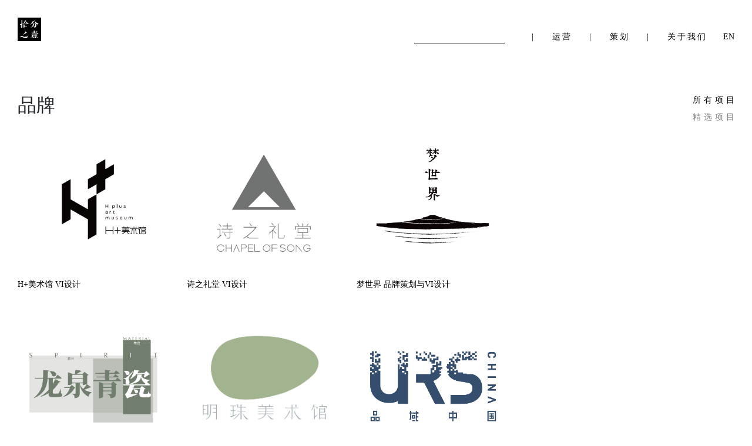

--- FILE ---
content_type: text/html; charset=UTF-8
request_url: https://www.onetenth.cn/cn/brand/
body_size: 10377
content:
<!DOCTYPE html>
<html lang="zh-CN">
<head>
    <meta charset="utf-8">
<meta http-equiv="X-UA-Compatible" content="IE=edge">
<meta name="viewport" content="width=device-width, initial-scale=1">
<link rel="icon" href="https://www.onetenth.cn/assets/icons/icon.png">
<!-- 上述3个meta标签*必须*放在最前面，任何其他内容都*必须*跟随其后！ -->
<title>Onetenth 拾分之壹</title>
<meta name="apple-mobile-web-app-capable" content="yes" />
<meta name="author" content="anderson9527@me.com">
<meta name="generator" content="IntellijJ IDEA 2021.1">
<meta name="og:url" content="https://www.icoding.it/onetenth/">
<meta name="og:site" content="Onetenth 拾分之壹">
<meta name="og:type" content="website">
<meta name="og:description" content="拾分之壹是一支从顶层设计、到建设落地、再到运营传播的创意型团队，致力于打造当代语境下独一无二的文化空间。">
<meta name="keywords" content="Onetenth, 拾分之壹，设计， 竞赛， 城市， 展览， 活动， 美术馆。">
<meta name="description" content="拾分之壹是一支从顶层设计、到建设落地、再到运营传播的创意型团队，致力于打造当代语境下独一无二的文化空间。">
<meta name="safari-fullscreen" content="true">

<!--<meta http-equiv="Page-Enter" content="revealtrans(duration=4，transition=7)">-->
<!--<meta http-equiv="Page-Exit" content="revealtrans(duration=4，transition=7)">-->

<!-- Bootstrap -->
<link href="https://www.onetenth.cn/css/bootstrap.min.css" rel="stylesheet">
<link href="https://www.onetenth.cn/css/font-awesome.min.css" rel="stylesheet">
<link href="https://www.onetenth.cn/css/htmleaf-demo.css" rel="stylesheet" >
<link href="https://www.onetenth.cn/css/jquery-ui.min.css" rel="stylesheet">
<link href="https://www.onetenth.cn/css/jquery-ui.structure.min.css" rel="stylesheet">
<link href="https://www.onetenth.cn/css/jquery-ui.theme.min.css" rel="stylesheet">
<link href="https://www.onetenth.cn/css/verify.css" rel="stylesheet" >
<link href="https://www.onetenth.cn/css/style.css?v=0625" rel="stylesheet">


<script type="text/javascript" src="https://cdn.repository.webfont.com/wwwroot/js/wf/youziku.api.min.js"></script>

<script>
	var isWin = (navigator.platform == "Win32") || (navigator.platform == "Windows")
	var isMac =  (navigator.platform == "Mac68K") || (navigator.platform == "MacPPC")|| (navigator.platform == "Macintosh")|| (navigator.platform == "MacIntel")
    var cPage = "brand"

	if (isWin){
        if (cPage == "competitionDetail" || cPage == "registration" || cPage == "regSuccess" || cPage == "myCompetition"){
            $webfont.load("body", "7a9fb699c33e4f3c94a9e9de9832fef6", "Source-Han-Normal");
            $webfont.load("a, h1, h2, h3, h4, h5, h6, h7, p, label, span", "7a9fb699c33e4f3c94a9e9de9832fef6", "Source-Han-Normal");
            $webfont.load("b, strong", "7a9fb699c33e4f3c94a9e9de9832fef6", "Source-Han-Normal");
            $webfont.load("input, textarea", "7a9fb699c33e4f3c94a9e9de9832fef6", "Source-Han-Normal");
            $webfont.load("strong", "9ce5fe197956458887631aadb9d20e0b", "SiYuanBold");
        }else {
            $webfont.load("body", "989cf7fa2bdd417f804daac5c34cebc8", "GenSenMaruGothicTWLight");
            $webfont.load("a, h1, h2, h3, h4, h5, h6, h7, p, label, span", "989cf7fa2bdd417f804daac5c34cebc8", "GenSenMaruGothicTWLight");
            $webfont.load("input, textarea", "989cf7fa2bdd417f804daac5c34cebc8", "GenSenMaruGothicTWLight");
            $webfont.load("strong", "9ce5fe197956458887631aadb9d20e0b", "SiYuanBold");
            /*．．．*/
        }
    }else if (isMac){

        if (cPage == "competitionDetail" || cPage == "registration" || cPage == "regSuccess" || cPage == "myCompetition"){
            $webfont.load("body", "7a9fb699c33e4f3c94a9e9de9832fef6", "Source-Han-Normal");
            $webfont.load("a, h1, h2, h3, h4, h5, h6, h7, p, label, span", "7a9fb699c33e4f3c94a9e9de9832fef6", "Source-Han-Normal");
            $webfont.load("b, strong", "7a9fb699c33e4f3c94a9e9de9832fef6", "Source-Han-Normal");
            $webfont.load("input, textarea", "7a9fb699c33e4f3c94a9e9de9832fef6", "Source-Han-Normal");
            $webfont.load("strong", "9ce5fe197956458887631aadb9d20e0b", "SiYuanBold");
        }else{
            $webfont.load("body", "6dcaa5a6695d4e02a33122eccc87492c", "GenSenMaruGothicTWExtraLight");
            $webfont.load("a, h1, h2, h3, h4, h5, h6, h7, p, label, span", "6dcaa5a6695d4e02a33122eccc87492c", "GenSenMaruGothicTWExtraLight");
            $webfont.load("input, textarea", "6dcaa5a6695d4e02a33122eccc87492c", "GenSenMaruGothicTWExtraLight");
            $webfont.load("strong", "9ce5fe197956458887631aadb9d20e0b", "SiYuanBold");
            /*．．．*/
        }
	}else{

        if (cPage == "competitionDetail"){
            $webfont.load("body", "7a9fb699c33e4f3c94a9e9de9832fef6", "Source-Han-Normal");
            $webfont.load("a, h1, h2, h3, h4, h5, h6, h7, p, label, span", "7a9fb699c33e4f3c94a9e9de9832fef6", "Source-Han-Normal");
            $webfont.load("b, strong", "7a9fb699c33e4f3c94a9e9de9832fef6", "Source-Han-Normal");
            $webfont.load("input, textarea", "7a9fb699c33e4f3c94a9e9de9832fef6", "Source-Han-Normal");
            $webfont.load("strong", "9ce5fe197956458887631aadb9d20e0b", "SiYuanBold");
        }else{
            $webfont.load("body", "6dcaa5a6695d4e02a33122eccc87492c", "GenSenMaruGothicTWExtraLight");
            $webfont.load("a, h1, h2, h3, h4, h5, h6, h7, p, label, span", "6dcaa5a6695d4e02a33122eccc87492c", "GenSenMaruGothicTWExtraLight");
            $webfont.load("input, textarea", "6dcaa5a6695d4e02a33122eccc87492c", "GenSenMaruGothicTWExtraLight");
            $webfont.load("strong", "9ce5fe197956458887631aadb9d20e0b", "SiYuanBold");
            /*．．．*/
        }
    }
	$webfont.draw();

</script>

<!-- jQuery (necessary for Bootstrap's JavaScript plugins) -->
<script src="https://www.onetenth.cn/js/jquery-3.2.1.min.js"></script>
<script src="https://www.onetenth.cn/js/jquery.easing.min.js"></script>
<script src="https://www.onetenth.cn/js/vue.js"></script>
<script src="https://www.onetenth.cn/js/imagesloaded.js"></script>
<script src="https://www.onetenth.cn/js/jquery-ui.min.js"></script>
<!-- Include all compiled plugins (below), or include individual files as needed -->
<script src="https://www.onetenth.cn/js/bootstrap.min.js"></script>
<script src="https://www.onetenth.cn/js/verify.js"></script>
<script src="https://www.onetenth.cn/js/jQueryRotate.js"></script>
<script src="https://www.onetenth.cn/js/main.js?v=8053"></script>


<!-- HTML5 shim and Respond.js for IE8 support of HTML5 elements and media queries -->
<!-- WARNING: Respond.js doesn't work if you view the page via file:// -->
<!--[if lt IE 9]>
<script src="https://cdn.bootcss.com/html5shiv/3.7.3/html5shiv.min.js"></script>
<script src="https://cdn.bootcss.com/respond.js/1.4.2/respond.min.js"></script>
<![endif]--></head>

<body  data-spy="scroll" data-target="#competitionNav">

	<style>
    #preload-1 {
        background: url("https://www.onetenth.cn/assets/icons/loading_m.gif") no-repeat -9999px -9999px;
    }
    #preload-2 {
        background: url("https://www.onetenth.cn/assets/icons/loading_w.gif") no-repeat -9999px -9999px;
    }


    .webSubMenuTop input {
        position: relative;
        width: 90%;
        font-size: 12px;
        margin-top: 10px;
        background: none;
        outline: none !important;
        height: 20px;
        border-top: none;
        border-right: none;
        border-left: none;
        border-bottom: 1px solid #fff;
        border-radius: 0;
    }

    .webSubMenuTop input:focus {
        background: none;
        outline: none !important;
        border-top: none;
        border-right: none;
        border-left: none;
        border-bottom: 1px solid #fff;
    }

    
        .webSubMenuTop input {
            border-bottom: 1px solid #000;
            color: #000;
        }

        .webSubMenuTop input:focus {
            border-bottom: 1px solid #000;
            color: #000;
        }

    


    @media screen and (max-width: 600px){

        .popMenuGroup .popMenuLink {
            position: absolute;
            display: block;
            top: 0;
            left: unset;
            right: -15px;
            font-size: 2em;
            width: auto;
            height: 40px;
            line-height: 40px;
            text-decoration: none;
            letter-spacing: 5px;
            opacity: 1;
        }

    }
</style>

<!--loading-->

	<script>

		$(document).ready(function(){

            $('.home_carousel').carousel({
                interval: 5000
            })
			$(".carousel-item:first-child").addClass('active')

		})

	</script>

    
<div class="jumpPic">
    <div class="putImg" onclick="closePic()"></div>
</div>

<!--滚动页面导航 手机版-->
<div class="container-fluid navbarContainer">

	<div id="preload-1" style="display: none !important;"></div>
	<div id="preload-2" style="display: none !important;"></div>

	<div class="row">

		<div class="col-3 logoBar">

			<a href="https://www.onetenth.cn/cn/home">

                
				<img class="menu_logo" src="https://www.onetenth.cn/assets/icons/logo_f_b.svg" alt="One Tenth 拾分之壹">

			</a>

		</div>

		<div class="col-9 menuBar">

			<div class="row">

				<div class="col-4"></div>

				<div class="col-8 popMenuBtn text-right">

					<div class="subMenu switchBtn"><a class="langSwitch" href="https://www.onetenth.cn/en/brand/"><img src="https://www.onetenth.cn/assets/icons/lang_w_en.svg" alt=""></a>

						<div class="subMenuBtn" id="subMenuOpen" onclick="btnSwitch('open', 'brand')">

							<div class="btn_bar btn_top wBG"></div>

							<div class="btn_bar btn_bottom wBG"></div>

						</div>

						<div class="subMenuBtn" id="subMenuClose" onclick="btnSwitch('close', 'brand')">

							<div class="btn_bar btn_top wBG"></div>

							<div class="btn_bar btn_bottom wBG"></div>

						</div>

					</div>

				</div>

			</div>

		</div>

	</div>

</div>

<!--手机版 弹出页面-->
<div class="container-fluid subMenuContainer">

	<div class="row">

		<div class="col popMenuAll">

            <div class="popMenuGroup marketing_group">

                <div class="row">

                    <div class="col-12 popMenuTitleContainer title_marketing">

                        <p class="popMenuTitle">运营</p>

                    </div>

                    <div class="col-12 menuContainer">

                        <div class="popSubMenu">
                            <a class="popMenuLink" id="competitions" style="opacity: 0;" data-link="competitions" onclick="openListMenu('en', 'open', 'competitions')" href="javascript:void(0)">竞赛</a>


                            <div class="listMenuContainer competitionsListContainer">

                                
                                        <div class="row listMenu">
                                            <div class="col-12">
                                                <p class="listTitle">
                                                    <a href="https://www.onetenth.cn/cn/competitionDetail/Yiwu">「枢·融」义乌“国际开放枢纽区”统合规划设计国际竞赛</a>
                                                </p>
                                            </div>
                                        </div>

                                        
                                        <div class="row listMenu">
                                            <div class="col-12">
                                                <p class="listTitle">
                                                    <a href="https://www.onetenth.cn/cn/competitionDetail/Sanjiangkou">「汇 · 合｜三江未来城」台州三江口区域概念规划及核心区城市设计国际竞赛即将开启！</a>
                                                </p>
                                            </div>
                                        </div>

                                        
                                        <div class="row listMenu">
                                            <div class="col-12">
                                                <p class="listTitle">
                                                    <a href="https://www.onetenth.cn/cn/competitionDetail/Jiaojiang">台州椒江南岸区域规划及核心区详细城市设计国际竞赛</a>
                                                </p>
                                            </div>
                                        </div>

                                        
                                        <div class="listMenuHiddenContainer competitions_hiddenMenu">
                                        <div class="row listMenu">
                                            <div class="col-12">
                                                <p class="listTitle">
                                                    <a href="https://www.onetenth.cn/cn/competitionDetail/Yongkang">五！伍！舞！永康市文化中心概念性建筑设计国际竞赛</a>
                                                </p>
                                            </div>
                                        </div>

                                                                                <div class="row listMenu">
                                            <div class="col-12">
                                                <p class="listTitle">
                                                    <a href="https://www.onetenth.cn/cn/competitionDetail/Qingnianyuhai">「青年与海」象山滨海环岛风景道主题驿站群新锐设计师邀请赛</a>
                                                </p>
                                            </div>
                                        </div>

                                                                                <div class="row listMenu">
                                            <div class="col-12">
                                                <p class="listTitle">
                                                    <a href="https://www.onetenth.cn/cn/competitionDetail/Qingnianyuhai2">「青年与海」象山滨海环岛风景道主题驿站群新锐设计师邀请赛 第二季</a>
                                                </p>
                                            </div>
                                        </div>

                                                                                <div class="row listMenu">
                                            <div class="col-12">
                                                <p class="listTitle">
                                                    <a href="https://www.onetenth.cn/cn/competitionDetail/Yangzhou">「新生｜运河精神」 扬州三湾公园建筑设计国际竞赛</a>
                                                </p>
                                            </div>
                                        </div>

                                                                                <div class="row listMenu">
                                            <div class="col-12">
                                                <p class="listTitle">
                                                    <a href="https://www.onetenth.cn/cn/competitionDetail/Jianhu">「超 · 越｜鉴湖新盛景」绍兴鉴湖概念规划与方案设计国际竞赛</a>
                                                </p>
                                            </div>
                                        </div>

                                                                                <div class="row listMenu">
                                            <div class="col-12">
                                                <p class="listTitle">
                                                    <a href="https://www.onetenth.cn/cn/competitionDetail/Xiangshan">「想象力之心」宁波象山人民广场片区实施性城市设计和概念性建筑与景观设计国际竞赛</a>
                                                </p>
                                            </div>
                                        </div>

                                                                                <div class="row listMenu">
                                            <div class="col-12">
                                                <p class="listTitle">
                                                    <a href="https://www.onetenth.cn/cn/competitionDetail/Lishui">新时代山水城市 · 丽水山居图城市设计国际竞赛</a>
                                                </p>
                                            </div>
                                        </div>

                                                                                <div class="row listMenu">
                                            <div class="col-12">
                                                <p class="listTitle">
                                                    <a href="https://www.onetenth.cn/cn/competitionDetail/Hainan">海南环岛旅游公路重点驿站规划设计“大师工作营”</a>
                                                </p>
                                            </div>
                                        </div>
                                        </div>

                                        
                                    <div class="row project_more brand_more competition_more text-left" onclick="openMore(this)" data-link="competitions">
                                        <div class="col">
                                            <img src="https://www.onetenth.cn//assets/icons/more.svg" class="more_btn" alt="">
                                        </div>
                                    </div>

                                                                </div>
                        </div>

                        <div class="popSubMenu">
                            <a class="popMenuLink" id="exhibitions" style="opacity: 0;" data-link="exhibitions" onclick="openListMenu('en', 'open', 'exhibitions')" href="javascript:void(0)"></a>

                            <div class="listMenuContainer exhibitionsListContainer">

                                
                                        <div class="row listMenu">
                                            <div class="col-12">
                                                <p class="listTitle">
                                                    <a href="https://www.onetenth.cn/cn/exhibitions/p_55b0ddde69c04daabdaabc78100f156a">安藤忠雄建筑：对话</a>
                                                </p>
                                            </div>
                                        </div>

                                        
                                        <div class="row listMenu">
                                            <div class="col-12">
                                                <p class="listTitle">
                                                    <a href="https://www.onetenth.cn/cn/exhibitions/p_5523bd5017a8176cda45a275ff3d0881">礼堂四部曲·安藤忠雄建筑与影像作品展</a>
                                                </p>
                                            </div>
                                        </div>

                                        
                                        <div class="row listMenu">
                                            <div class="col-12">
                                                <p class="listTitle">
                                                    <a href="https://www.onetenth.cn/cn/exhibitions/p_6f3cefeab178efee2c549a4f54c9df73">青瓷重塑·公益跨界设计主题活动实验展·生活象限</a>
                                                </p>
                                            </div>
                                        </div>

                                        
                                        <div class="listMenuHiddenContainer exhibitions_hiddenMenu">
                                        <div class="row listMenu">
                                            <div class="col-12">
                                                <p class="listTitle">
                                                    <a href="https://www.onetenth.cn/cn/exhibitions/p_b2e51d0906f4d0a0d27b11543fa2d970">超越：安藤忠雄的艺术人生</a>
                                                </p>
                                            </div>
                                        </div>

                                                                                <div class="row listMenu">
                                            <div class="col-12">
                                                <p class="listTitle">
                                                    <a href="https://www.onetenth.cn/cn/exhibitions/p_45a090a6c28ee805d16be682153122bd">陈佩秋常设展（嘉源海美术馆）</a>
                                                </p>
                                            </div>
                                        </div>

                                                                                <div class="row listMenu">
                                            <div class="col-12">
                                                <p class="listTitle">
                                                    <a href="https://www.onetenth.cn/cn/exhibitions/p_18f9a12b2285b2198d509fc5fa4c4772">青瓷重塑·观照时代之美跨界设计活动</a>
                                                </p>
                                            </div>
                                        </div>

                                                                                <div class="row listMenu">
                                            <div class="col-12">
                                                <p class="listTitle">
                                                    <a href="https://www.onetenth.cn/cn/exhibitions/p_9d325370ca8b0b0e5e1f6afb010e4b48">安藤忠雄展：引领</a>
                                                </p>
                                            </div>
                                        </div>
                                        </div>

                                        
                                    <div class="row project_more brand_more text-left" onclick="openMore(this)" data-link="exhibitions">
                                        <div class="col">
                                            <img src="https://www.onetenth.cn//assets/icons/more.svg" class="more_btn" alt="">
                                        </div>
                                    </div>

                                                                </div>
                        </div>

                        <div class="popSubMenu">
                            <a class="popMenuLink" id="events" style="opacity: 0;" data-link="events" onclick="openListMenu('en', 'open', 'events')" href="javascript:void(0)">活动</a>

                            <div class="listMenuContainer eventsListContainer">

                                
                                        <div class="row listMenu">
                                            <div class="col-12">
                                                <p class="listTitle">
                                                    <a href="https://www.onetenth.cn/cn/events/p_bb6942b6d542dc333642e652a55d8dd0">安藤忠雄画廊发布会</a>
                                                </p>
                                            </div>
                                        </div>

                                                                    </div>
                        </div>

                    </div>

                </div>

            </div>

            <div class="popMenuGroup project_group">

                <div class="row">

                    <div class="col-12 popMenuTitleContainer title_project">

                        <p class="popMenuTitle">策划</p>

                    </div>

                    <div class="col-12 menuContainer">

                        <div class="popSubMenu">
                            <a class="popMenuLink" id="area" style="opacity: 0;" data-link="area" onclick="openListMenu('en', 'open', 'area')" href="javascript:void(0)">区域</a>

                            <div class="listMenuContainer areaListContainer">

                                
                                        <div class="row listMenu">
                                            <div class="col-12">
                                                <p class="listTitle">
                                                    <a href="https://www.onetenth.cn/cn/area/p_f35f0afecf6d213c265c746a56296f74">龙泉西街重点地段更新策划</a>
                                                </p>
                                            </div>
                                        </div>

                                        
                                        <div class="row listMenu">
                                            <div class="col-12">
                                                <p class="listTitle">
                                                    <a href="https://www.onetenth.cn/cn/area/p_1a72937885abe52b8d51ac1eb5345891">绍兴鉴湖旅游度假区总体策划</a>
                                                </p>
                                            </div>
                                        </div>

                                        
                                        <div class="row listMenu">
                                            <div class="col-12">
                                                <p class="listTitle">
                                                    <a href="https://www.onetenth.cn/cn/area/p_f992b662a4c3d36c3a92f7c7bd14cbd2">龙泉溪两岸整体发展策划</a>
                                                </p>
                                            </div>
                                        </div>

                                        
                                        <div class="listMenuHiddenContainer area_hiddenMenu">
                                        <div class="row listMenu">
                                            <div class="col-12">
                                                <p class="listTitle">
                                                    <a href="https://www.onetenth.cn/cn/area/p_5b03e8ca1ddbcc999b7442d874c3125a">新时代山水城市·丽水山居图总体策划</a>
                                                </p>
                                            </div>
                                        </div>

                                                                                <div class="row listMenu">
                                            <div class="col-12">
                                                <p class="listTitle">
                                                    <a href="https://www.onetenth.cn/cn/area/p_93c50ec4154146c22e31e041aacc1608">桂山岛超级海洋小镇整体发展策划</a>
                                                </p>
                                            </div>
                                        </div>

                                                                                <div class="row listMenu">
                                            <div class="col-12">
                                                <p class="listTitle">
                                                    <a href="https://www.onetenth.cn/cn/area/p_c04b27324de74903ad68fd04c4f0801e">春沐源E地块暨光的盒子整体策划</a>
                                                </p>
                                            </div>
                                        </div>

                                                                                <div class="row listMenu">
                                            <div class="col-12">
                                                <p class="listTitle">
                                                    <a href="https://www.onetenth.cn/cn/area/p_a6a631f9e732c2f2366dc4ef7ab04666">奉贤旅专地块总体策划</a>
                                                </p>
                                            </div>
                                        </div>

                                                                                <div class="row listMenu">
                                            <div class="col-12">
                                                <p class="listTitle">
                                                    <a href="https://www.onetenth.cn/cn/area/p_5648b4548f37580e9a5e6cbcace6cb16">中国未来建筑科技小镇总体策划</a>
                                                </p>
                                            </div>
                                        </div>

                                                                                <div class="row listMenu">
                                            <div class="col-12">
                                                <p class="listTitle">
                                                    <a href="https://www.onetenth.cn/cn/area/p_55ffab32ce6685e2563cad71cdae65ef">海南牛岭总体策划及概念规划</a>
                                                </p>
                                            </div>
                                        </div>

                                                                                <div class="row listMenu">
                                            <div class="col-12">
                                                <p class="listTitle">
                                                    <a href="https://www.onetenth.cn/cn/area/p_a3fd8d574471837853584f857d6e371c">南明湖岸线改造工程策划</a>
                                                </p>
                                            </div>
                                        </div>

                                                                                <div class="row listMenu">
                                            <div class="col-12">
                                                <p class="listTitle">
                                                    <a href="https://www.onetenth.cn/cn/area/p_db72045e504c1df1d5f93f364655e2f0">荷包岛整岛发展策略研究咨询顾问</a>
                                                </p>
                                            </div>
                                        </div>

                                                                                <div class="row listMenu">
                                            <div class="col-12">
                                                <p class="listTitle">
                                                    <a href="https://www.onetenth.cn/cn/area/p_349ba6cbe0b39846ec35f5aa4cdbf201">金华浦江全域旅游文化产业概念策划</a>
                                                </p>
                                            </div>
                                        </div>
                                        </div>

                                        
                                    <div class="row project_more architecture_more text-left" onclick="openMore(this)" data-link="area">
                                        <div class="col">
                                            <img src="https://www.onetenth.cn//assets/icons/more.svg" class="more_btn" alt="">
                                        </div>
                                    </div>

                                    
                            </div>
                        </div>

                        <div class="popSubMenu">
                            <a class="popMenuLink" id="architecture" style="opacity: 0;" data-link="architecture" onclick="openListMenu('en', 'open', 'architecture')" href="javascript:void(0)">建筑</a>

                            <div class="listMenuContainer architectureListContainer">


                                
                                        <div class="row listMenu">
                                            <div class="col-12">
                                                <p class="listTitle">
                                                    <a href="https://www.onetenth.cn/cn/architecture/p_af1b350f3d3c58ef10c363d5860f5ec3">和美术馆</a>
                                                </p>
                                            </div>
                                        </div>

                                        
                                        <div class="row listMenu">
                                            <div class="col-12">
                                                <p class="listTitle">
                                                    <a href="https://www.onetenth.cn/cn/architecture/p_bb979d730ccba2beb74dac85e1ba378f">诗之礼堂</a>
                                                </p>
                                            </div>
                                        </div>

                                        
                                        <div class="row listMenu">
                                            <div class="col-12">
                                                <p class="listTitle">
                                                    <a href="https://www.onetenth.cn/cn/architecture/p_79d75f945e2d2d50f57a187f6b55dbd0">光的空间（明珠美术馆+新华书店）</a>
                                                </p>
                                            </div>
                                        </div>

                                        
                                        <div class="listMenuHiddenContainer  architecture_hiddenMenu">
                                        <div class="row listMenu">
                                            <div class="col-12">
                                                <p class="listTitle">
                                                    <a href="https://www.onetenth.cn/cn/architecture/p_63c18a88e9df7965c5a6441427ff893b">三湾运河公园精神建筑群</a>
                                                </p>
                                            </div>
                                        </div>

                                        
                                        <div class="row listMenu">
                                            <div class="col-12">
                                                <p class="listTitle">
                                                    <a href="https://www.onetenth.cn/cn/architecture/p_ce955952de20843d42e8b1d166f98927">波克城市科普艺术中心</a>
                                                </p>
                                            </div>
                                        </div>

                                        
                                        <div class="row listMenu">
                                            <div class="col-12">
                                                <p class="listTitle">
                                                    <a href="https://www.onetenth.cn/cn/architecture/p_a2b1adce2dd2460f29fb2fc6b76c883f">J18宝石博物馆</a>
                                                </p>
                                            </div>
                                        </div>

                                        
                                        <div class="row listMenu">
                                            <div class="col-12">
                                                <p class="listTitle">
                                                    <a href="https://www.onetenth.cn/cn/architecture/p_0306c0b4ada0ec9b1b7f7c57ca7a1268">安藤忠雄画廊</a>
                                                </p>
                                            </div>
                                        </div>

                                        
                                        <div class="row listMenu">
                                            <div class="col-12">
                                                <p class="listTitle">
                                                    <a href="https://www.onetenth.cn/cn/architecture/p_99464d988f5642d96a2de0b44ab007a9">人民广场公共文化建筑群</a>
                                                </p>
                                            </div>
                                        </div>

                                        
                                        <div class="row listMenu">
                                            <div class="col-12">
                                                <p class="listTitle">
                                                    <a href="https://www.onetenth.cn/cn/architecture/p_417193474d24abe6e7ac933a109ceaa8">阿那亚如是海海上平台</a>
                                                </p>
                                            </div>
                                        </div>

                                        
                                        <div class="row listMenu">
                                            <div class="col-12">
                                                <p class="listTitle">
                                                    <a href="https://www.onetenth.cn/cn/architecture/p_820e994f09b5ed9eea6366528336d027">宁波象山·东海铭城海岸星群项目 </a>
                                                </p>
                                            </div>
                                        </div>

                                        
                                        <div class="row listMenu">
                                            <div class="col-12">
                                                <p class="listTitle">
                                                    <a href="https://www.onetenth.cn/cn/architecture/p_99cf3463e7dbdba0a32d9ed520c9d040">“上海之窗”智慧科学城文化艺术中心</a>
                                                </p>
                                            </div>
                                        </div>

                                        
                                        <div class="row listMenu">
                                            <div class="col-12">
                                                <p class="listTitle">
                                                    <a href="https://www.onetenth.cn/cn/architecture/p_03b55324db2ad1777f5e6f30e4799764">香泉湖文礼堂</a>
                                                </p>
                                            </div>
                                        </div>

                                        
                                        <div class="row listMenu">
                                            <div class="col-12">
                                                <p class="listTitle">
                                                    <a href="https://www.onetenth.cn/cn/architecture/p_6ae1491d7d11c180d27affbef105a534">同心剧场</a>
                                                </p>
                                            </div>
                                        </div>

                                        
                                        <div class="row listMenu">
                                            <div class="col-12">
                                                <p class="listTitle">
                                                    <a href="https://www.onetenth.cn/cn/architecture/p_5f9d3290aa07082f962745553d59654c">象山滨海环岛风景道主题驿站群</a>
                                                </p>
                                            </div>
                                        </div>

                                        
                                        <div class="row listMenu">
                                            <div class="col-12">
                                                <p class="listTitle">
                                                    <a href="https://www.onetenth.cn/cn/architecture/p_41c1bf38a2bbdd37d16bf0438eee8d62">齐国故城遗址博物馆群</a>
                                                </p>
                                            </div>
                                        </div>

                                        
                                        <div class="row listMenu">
                                            <div class="col-12">
                                                <p class="listTitle">
                                                    <a href="https://www.onetenth.cn/cn/architecture/p_7a915f45f63b4501c212e45bc2733c04">光·源  设计创新中心</a>
                                                </p>
                                            </div>
                                        </div>

                                        
                                        <div class="row listMenu">
                                            <div class="col-12">
                                                <p class="listTitle">
                                                    <a href="https://www.onetenth.cn/cn/architecture/p_9b37e976bf8c9bc02589ceaf296f450a">丽水城市规划展览馆</a>
                                                </p>
                                            </div>
                                        </div>

                                        
                                        <div class="row listMenu">
                                            <div class="col-12">
                                                <p class="listTitle">
                                                    <a href="https://www.onetenth.cn/cn/architecture/p_c0006e265e9049f74783db29154333db">湖北美术学院美术馆图书馆档案馆综合楼</a>
                                                </p>
                                            </div>
                                        </div>

                                        
                                        <div class="row listMenu">
                                            <div class="col-12">
                                                <p class="listTitle">
                                                    <a href="https://www.onetenth.cn/cn/architecture/p_c777ccc10379255d8d0eafcea8460281">鲁源村二期</a>
                                                </p>
                                            </div>
                                        </div>

                                        
                                        <div class="row listMenu">
                                            <div class="col-12">
                                                <p class="listTitle">
                                                    <a href="https://www.onetenth.cn/cn/architecture/p_dfc047d3f8ee2bd6d8c5ebd809c8a1fb">美贺庄园</a>
                                                </p>
                                            </div>
                                        </div>

                                        
                                        <div class="row listMenu">
                                            <div class="col-12">
                                                <p class="listTitle">
                                                    <a href="https://www.onetenth.cn/cn/architecture/p_eaf2405e26b9ba4e0515783c953e864f">无锡大拈花湾太湖生态展示馆</a>
                                                </p>
                                            </div>
                                        </div>

                                                                                <div class="row listMenu">
                                            <div class="col-12">
                                                <p class="listTitle">
                                                    <a href="https://www.onetenth.cn/cn/architecture/p_f1191fd05eeef3a430138818b4292dfb">京昆新天地会馆</a>
                                                </p>
                                            </div>
                                        </div>
                                        </div>

                                        
                                    <div class="row project_more architecture_more text-left" onclick="openMore(this)" data-link="architecture">
                                        <div class="col">
                                            <img src="https://www.onetenth.cn//assets/icons/more.svg" class="more_btn" alt="">
                                        </div>
                                    </div>

                                                                </div>
                        </div>

                        <div class="popSubMenu">
                            <a class="popMenuLink" id="brand" style="opacity: 0;" data-link="brand" onclick="openListMenu('en', 'open', 'brand')" href="javascript:void(0)">品牌</a>

                            <div class="listMenuContainer brandListContainer">

                                
                                        <div class="row listMenu">
                                            <div class="col-12">
                                                <p class="listTitle">
                                                    <a href="https://www.onetenth.cn/cn/brand/p_3b6bc8d606cccc6ad4c2704ddd1d52a6">H+美术馆 VI设计</a>
                                                </p>
                                            </div>
                                        </div>

                                        
                                        <div class="row listMenu">
                                            <div class="col-12">
                                                <p class="listTitle">
                                                    <a href="https://www.onetenth.cn/cn/brand/p_4a8d8f44bc01ffecaf0d3e2e5659a103">诗之礼堂 VI设计</a>
                                                </p>
                                            </div>
                                        </div>

                                        
                                        <div class="row listMenu">
                                            <div class="col-12">
                                                <p class="listTitle">
                                                    <a href="https://www.onetenth.cn/cn/brand/p_b1ec2da623c39165561899b3be6c8423">梦世界 品牌策划与VI设计</a>
                                                </p>
                                            </div>
                                        </div>

                                        
                                        <div class="listMenuHiddenContainer brand_hiddenMenu">
                                        <div class="row listMenu">
                                            <div class="col-12">
                                                <p class="listTitle">
                                                    <a href="https://www.onetenth.cn/cn/brand/p_99a9d0dd5b78407c780f2d682cfa5288">龙泉青瓷 品牌重塑</a>
                                                </p>
                                            </div>
                                        </div>

                                                                                <div class="row listMenu">
                                            <div class="col-12">
                                                <p class="listTitle">
                                                    <a href="https://www.onetenth.cn/cn/brand/p_f888a156e108932930e2235cf167eddd">明珠美术馆 品牌策划与VI设计</a>
                                                </p>
                                            </div>
                                        </div>

                                                                                <div class="row listMenu">
                                            <div class="col-12">
                                                <p class="listTitle">
                                                    <a href="https://www.onetenth.cn/cn/brand/p_bf695291e635a7e543287867d5880529">品域中国 品牌策划</a>
                                                </p>
                                            </div>
                                        </div>
                                        </div>

                                        
                                    <div class="row project_more brand_more text-left" onclick="openMore(this)" data-link="brand">
                                        <div class="col">
                                            <img src="https://www.onetenth.cn//assets/icons/more.svg" class="more_btn" alt="">
                                        </div>
                                    </div>

                                                                </div>
                        </div>

                    </div>

                </div>

            </div>

			<div class="popMenuGroup about_group">

				<div class="row">

					<div class="col-12 text-left">

						<p class="popMenuTitle popMenuTitleContainer title_about">
							<a class="popMenuLinkOther" href="https://www.onetenth.cn/cn/about/">公司简介</a>
						</p>

					</div>

				</div>

			</div>

            <div class="popMenuGroup about_group">

                <div class="row">

                    <div class="col-12 text-left">

                        <p class="popMenuTitle popMenuTitleContainer title_about">
                            <a class="popMenuLinkOther" href="https://www.onetenth.cn/cn/join/">加入我们</a>
                        </p>

                    </div>

                </div>

            </div>

            <div class="popMenuGroup about_group">

                <div class="row">

                    <div class="col-12 text-left">

                        <p class="popMenuTitle popMenuTitleContainer title_about">
                            <a class="popMenuLinkOther" href="https://www.onetenth.cn/cn/contact/">联系我们</a>
                        </p>

                    </div>

                </div>

            </div>

		</div>

	</div>

</div>

<!--网页版-->
<div class="container-fluid webMenuContainer">

	<div class="row menuRow">

        <div class="col-2">

            <div class="row webMenuRow">

                <div class="col">

                    <a href="https://www.onetenth.cn/cn/home/">

                        
                        <img class="menu_logo" src="https://www.onetenth.cn/assets/icons/logo_f_b.svg" alt="One Tenth 拾分之壹">

                    </a>

                </div>

            </div>

        </div>

        <div class="col-10">

            <div class="row webMenuRow webMainMenuALl">

                <div class="col-12 text-right webMenuLinkGroup">

                    <div class="webTopMenu">

                        <div class="webSubMenuTop">

                            <form class="" action="https://www.onetenth.cn/cn/search/" method="post">

                                <input type="hidden" name="action" value="search">

                                    <input type="text" name="keywords" value="" class="form-control input-sm">

                            </form>

                        </div>
                        <span>|</span>
                        <div class="webSubMenuTop"><span class="animateBox">运营</span>
                            <div class="webSubMenuContainer text-left">
                                <a href="https://www.onetenth.cn/cn/competitions/" style="margin-right: 15px;">
                                    <span class="animateBox"><strong class="hot">Hot!</strong> 竞赛</span>
                                </a>
                                <a href="https://www.onetenth.cn/cn/exhibitions/">
                                    <span class="animateBox">展览</span>
                                </a>
                                <a href="https://www.onetenth.cn/cn/events/">
                                    <span class="animateBox">活动</span>
                                </a>
                            </div>
                        </div>
                        <span>|</span>
                        <div class="webSubMenuTop"><span class="animateBox">策划</span>
                            <div class="webSubMenuContainer text-left">
                                <a href="https://www.onetenth.cn/cn/area/" style="margin-right: 16px;">
                                    <span class="animateBox">区域</span>
                                </a>
                                <a href="https://www.onetenth.cn/cn/architecture/" style="margin-right: 15px;">
                                    <span class="animateBox">建筑</span>
                                </a>
                                <a href="https://www.onetenth.cn/cn/brand/">
                                    <span class="animateBox">品牌</span>
                                </a>
                            </div>
                        </div>
                        <span>|</span>
                        <div class="webSubMenuTop"><span class="animateBox">关于我们</span>
                            <div class="webSubMenuContainer text-left">
                                <a href="https://www.onetenth.cn/cn/about/" style="margin-right: 15px;">
                                    <span class="animateBox"> 公司简介</span>
                                </a>
                                <a href="https://www.onetenth.cn/cn/join/">
                                    <span class="animateBox">加入我们</span>
                                </a>
                                <a href="https://www.onetenth.cn/cn/contact/">
                                    <span class="animateBox">联系我们</span>
                                </a>
                            </div>
                        </div>

	                    		                        <a href="https://www.onetenth.cn/en/brand/" class="langSwitcher">EN</a>

	                    
                    </div>

                </div>

            </div>

        </div>

	</div>

</div>

<!--备案-->





<style>

    @media screen and (min-width: 600px){
        .menuSearchContainer{
	        display: none !important;
            width: 360px !important;
        }
    }

    .menuSearchContainer {
        position: fixed;
        bottom: 0;
        left: 0;
        width: 100vw;
        padding-left: 0 !important;
        padding-right: 0 !important;
        padding-top: 5px;
        padding-bottom: 30px !important;
        margin-left: 0 !important;
        margin-right: 0 !important;
        z-index: 99999;
    }

    .newRow {
        height: 30px;
        margin: 0 30px !important;
        padding: 0 0 8px 0 !important;
        border-bottom: 1px solid #fff;
        overflow: hidden;
        color: #c9caca;
    }

    .search_left, .search_right {
        padding-left: 5px !important;
        padding-right: 5px !important;
    }

    .search_right img {
        width: 15px;
    }

    .inputContainer {
        position: fixed;
        width: 100vw;
        height: 100vh;
        z-index: 99999;
        background: rgba(0, 0, 0, .5);
        display: none;
    }

    .input-group {
        position: relative;
        width: 100vw;
        height: 100vh;
        padding-left: 15px;
        padding-right: 45px;
    }

    .searchInput {
        display: block;
        position: absolute;
        width: 90%;
        margin: auto;
        bottom: 30px;
	    outline: none !important;

    }

</style>

<div class="container-fluid menuSearchContainer">

    <div class="row newRow searchNow">

        <div class="col-8 search_left">

            <p style="font-family: 'bsm' !important; font-size: 11px;">Search for project</p>

        </div>

        <div class="col-4 search_right text-right">

            <img src="https://www.onetenth.cn//assets/icons/search_w.svg" alt="">

        </div>

    </div>

</div>

<div class="container-fluid inputContainer">
    
    <div class="row">
        
        <div class="col">

            <form class="searchForm" action="https://www.onetenth.cn/cn/search/" method="post">

                <input type="hidden" name="action" value="search">

                <div class="input-group">

                    <input type="text" name="keywords" value="" class="searchInput form-control">

                </div>

            </form>
            
        </div>
        
    </div>
    
</div>

<script>
    $(document).ready(function(){
    	$(".searchNow").click(function(){

            $(".inputContainer").css("display", "block")

            $(".searchInput").focus()

        })

        $(".inputContainer").click(function(){
            $(".inputContainer").css("display", "none")
        })
    })
</script>
<script>

	$(document).ready(function(){

		var page = "brand"

		//手机版打开导航菜单
		$("#subMenuOpen").click(function(){

			openSubMenu("en", page)

			//stopScroll("stop")
		})

		//手机版 关闭导航菜单
		$("#subMenuClose").click(function(){
			//stopScroll("")

			closeMenu("en", page)
		})

		//手机版 跳出导航 滚动效果
		$(".openMenu").scroll(function(events){
			var menuScrollHeight = $(".subMenuContainer").scrollTop()

			var hProject = $(".project_group").height()             //560
			var hMarketing = $(".marketing_group").height()         //256
			var hAbout = $(".about_group").height()
			var hContact = $(".contact_group").height()

			if (menuScrollHeight == 0){
				$(".titleFixed").removeClass('titleFixed')
			}else if(menuScrollHeight < (hProject - 45)){
				$(".popMenuTitleContainer").removeClass('titleFixed')
				$(".title_project").addClass('titleFixed')
			}else if (menuScrollHeight > hProject && menuScrollHeight <= (hProject + hMarketing - 45)){
				$(".popMenuTitleContainer").removeClass('titleFixed')
				$(".title_marketing").addClass('titleFixed')
			}
		})


        $('body').scroll(function(){

            var h = $(document.body).height()
            var c = $(document).scrollTop()
            var wh = $(window).height()


            var state = true

            function changestate(){
                state = true
            }

            if ( Math.ceil( wh + c ) >= h ){

                console.log('aa')
                $('.footerContainer').animate({
                    bottom: '0'
                }, 500)
            }

        })

	})

</script><div class="container-fluid" style="min-height: 100vh;">

    <div class="row">

        <style>


	.animateBox {
	display: inline-block;
	width: auto;
	height: 20px;
	line-height: 20px;
	text-align: center;
	padding-left: 3px;
	border-bottom: 1px solid transparent;
	transition: all .3s ease-in-out;
	}

	.animateBox:hover {
	border-bottom: 1px solid #000;
	transition: all .3s ease-in-out;
	}
</style>


<script src="../../js/masonry.js"></script>

<style>
	.webMenuContainer {
		height: 160px;
		background: #fff;
	}

    .webTopMenu a {
        color: #000 !important;
    }

    .webSubMenuTop{
	    color: #000 !important;
    }

    .webSubMenuContainer a {
	    color: #000 !important;
    }

    .btn_bar {
        background: #000 !important;
    }

    .contentContainer{
        position: relative;
        box-sizing: border-box;
	    margin-top: 160px;
    }

    .webTopMenu {
        color: #000 !important;
    }

    .menuSearchContainer .newRow {
        border-bottom: 1px solid #000;
    }

    .contentSideMenuContainer {
	    position: fixed;
	    top: 160px;
	    right: calc(100% - 100vw + 25px);
	    width: 100%;
	    height: auto;
        color: rgba(0, 0, 0, .5);
        text-align: right;
    }

    .contentSideMenuContainer p {
	    margin-bottom: 8px;
    }

    .activeSideMenu {
	    color: rgba(0, 0, 0, 1) !important;
    }

    .contentSideMenuContainer a {
	    letter-spacing: 5px;
	    color: inherit;
	    text-decoration: none;
    }

    .contentSideMenuContainer a:hover {
        color: rgba(0, 0, 0, 1) !important;
    }

    .rightSideTitle {
	    position: fixed;
	    width: 30px;
	    height: auto;
	    right: 25px;
	    top: 162px;
        color: rgba(0, 0, 0, .5);
	    text-align: center;
    }

    .rightSideTitle a {
	    display: block;
	    font-size: 17px;
	    color: inherit;
	    word-break: break-all;
	    text-decoration: none !important;
    }

    .webListContainer {
	    padding-left: 15px;
    }

    .listTabFlow {
        display: inline-block;
        position: relative;
	    max-width: 31% !important;
	    margin-bottom: 30px;
    }

    .bCover {
        position: absolute;
        left: 0;
        top: 0;
        width: 100%;
        height: 100%;
        background: transparent;
        -webkit-transition: all linear 0.5s;
    }

    .listInfoGroup {
        position: relative;
        box-sizing: border-box;
        width: 90%;
        color: #000;
    }

    .listInfoGroup p {
        margin-bottom: 0 !important;
    }

    .listTab {
        width: 100%;
        height: auto;
    }

    .listTab a {
        color: inherit;
        font-size: inherit;
        text-decoration: none !important;
    }

    .listImg {
	    position: relative;
	    width: 100%;
	    margin-bottom: 10px;
        overflow: hidden;
        /*-webkit-transition: all linear 0.5s;*/
        /*-webkit-filter: grayscale(100%);*/
        /*-moz-filter: grayscale(100%);*/
        /*-ms-filter: grayscale(100%);*/
        /*-o-filter: grayscale(100%);*/
    }

    .listImg img {
        -webkit-transition: all linear 0.2s;
        transform: scale(100%);
    }

    .listImg:hover img {
        /*-webkit-transition: all linear 0.2s;*/
        /*transform: scale(110%);*/
        /*-webkit-transition: all linear 0.8s;*/
        /*-webkit-filter: grayscale(0%);*/
        /*-moz-filter: grayscale(0%);*/
        /*-ms-filter: grayscale(0%);*/
        /*-o-filter: grayscale(0%);*/
    }

    .listImg:hover .bCover {
        /*-webkit-transition: all linear 0.8s;*/
        /*background: rgba(0,0,0, 0.3) !important;*/
    }

    .listImg img {
	    width: inherit;
    }

</style>

<div class="container-fluid contentContainer">

    <div class="contentFix"></div>

	<div class="row">

		<div class="col-9 webListContainer">

			<div class="container-fluid">

                <div class="row">
                    <div class="col-12">
                        <h2>品牌</h2>
                    </div>
                </div>

				<div class="row masonry">

					
							<div class="col-4 all  activeSideMenu pin listTabFlow item">

								<div class="listTab">

									<a href="https://www.onetenth.cn/cn/brand/p_3b6bc8d606cccc6ad4c2704ddd1d52a6">

										<div class="listImg">

											<img src="../../assets/images/project_a50f9111ae55b1d2b8b2b6786bcc416a.png" alt="">

                                            <div class="bCover"></div>

										</div>

                                        <div class="listInfoGroup">

                                            <p class="listSubTitle">H+美术馆 VI设计</p>

                                        </div>

									</a>

								</div>

							</div>

					
							<div class="col-4 all  activeSideMenu pin listTabFlow item">

								<div class="listTab">

									<a href="https://www.onetenth.cn/cn/brand/p_4a8d8f44bc01ffecaf0d3e2e5659a103">

										<div class="listImg">

											<img src="../../assets/images/project_ab4f401199c4752b77d774bd675f9402.png" alt="">

                                            <div class="bCover"></div>

										</div>

                                        <div class="listInfoGroup">

                                            <p class="listSubTitle">诗之礼堂 VI设计</p>

                                        </div>

									</a>

								</div>

							</div>

					
							<div class="col-4 all done activeSideMenu pin listTabFlow item">

								<div class="listTab">

									<a href="https://www.onetenth.cn/cn/brand/p_b1ec2da623c39165561899b3be6c8423">

										<div class="listImg">

											<img src="../../assets/images/project_bad18cb5a7dc3e68ef58e13ac9418c1c.png" alt="">

                                            <div class="bCover"></div>

										</div>

                                        <div class="listInfoGroup">

                                            <p class="listSubTitle">梦世界 品牌策划与VI设计</p>

                                        </div>

									</a>

								</div>

							</div>

					
							<div class="col-4 all done activeSideMenu pin listTabFlow item">

								<div class="listTab">

									<a href="https://www.onetenth.cn/cn/brand/p_99a9d0dd5b78407c780f2d682cfa5288">

										<div class="listImg">

											<img src="../../assets/images/project_d72df828e05c9e38218e93ea46fcf911.png" alt="">

                                            <div class="bCover"></div>

										</div>

                                        <div class="listInfoGroup">

                                            <p class="listSubTitle">龙泉青瓷 品牌重塑</p>

                                        </div>

									</a>

								</div>

							</div>

					
							<div class="col-4 all done activeSideMenu pin listTabFlow item">

								<div class="listTab">

									<a href="https://www.onetenth.cn/cn/brand/p_f888a156e108932930e2235cf167eddd">

										<div class="listImg">

											<img src="../../assets/images/project_df231a7c653b0d850c0987349359999f.png" alt="">

                                            <div class="bCover"></div>

										</div>

                                        <div class="listInfoGroup">

                                            <p class="listSubTitle">明珠美术馆 品牌策划与VI设计</p>

                                        </div>

									</a>

								</div>

							</div>

					
							<div class="col-4 all done activeSideMenu pin listTabFlow item">

								<div class="listTab">

									<a href="https://www.onetenth.cn/cn/brand/p_bf695291e635a7e543287867d5880529">

										<div class="listImg">

											<img src="../../assets/images/project_20e4d2e0637d194390c123c7c2398b18.jpg" alt="">

                                            <div class="bCover"></div>

										</div>

                                        <div class="listInfoGroup">

                                            <p class="listSubTitle">品域中国 品牌策划</p>

                                        </div>

									</a>

								</div>

							</div>

					
				</div>

			</div>

		</div>

		<div class="col-3">

			<div class="row">

				<div class="col-12">

					<div class="contentSideMenuContainer text-right">

						
								<p><a class="all_menu activeSideMenu" href="javascript:void(0)" onclick="switchDisplay('all')">所有项目</a></p>

								<p><a class="best_menu" href="javascript:void(0)" onclick="switchDisplay('best')">精选项目</a></p>

						
					</div>

				</div>

			</div>

		</div>

	</div>

</div>

<script>


    $(function(){

        // $(".masonry").imagesLoaded(function(instance) {
        //     $(".masonry").masonry({
        //         initLayout: true,
        //         itemSelector: '.activeSideMenu',
        //         gutter: 0,
        //         horizontalOrder: true
        //     })
        // })
    })

    function switchDisplay(type){

        $(".listTabFlow").css("display", "none")
        $(".activeSideMenu").removeClass('activeSideMenu')

        $("." + type).css("display", "block")
        $("." + type + "_menu").addClass('activeSideMenu')

        // $(".masonry").masonry({
        //     initLayout: true,
        //     itemSelector: '.activeSideMenu',
        //     gutter: 0,
        //     horizontalOrder: true
        // })

    }

	$(document).ready(function(){

		$(".listTabFlow").css("display", "none")
		$(".all").css("display", "block")


		$("#subMenuOpen .btn_bar").removeClass("wBG")
		$("#subMenuOpen .btn_bar").addClass("bBG")
		$(".search_right img").attr("src", "https://www.onetenth.cn//assets/icons/search_b.svg")

		$(".langSwitch img").attr("src", "https://www.onetenth.cn//assets/icons/lang_b_en.svg")

		$(".menuSearchContainer").css({
			"bottom": "-65px",
			"opacity": "0"
		})

	})

</script>



<style>
	.footerContainer {
		position: fixed;
        bottom: -30px;
        left: 0 !important;
        box-sizing: border-box;
        width: 100vw;
		height: 30px;
		line-height: 30px;
        border-top: 1px solid #fff;
        text-align: center;
		background: rgba(255, 255, 255, .5);
		color: #000;
        z-index: 999;
	}

    .footerContainer p {
        margin-bottom: 0 !important;
    }
</style>

<div class="container-fluid footerContainer">

    <div class="row">

        <div class="col-lg-12">

            <p>&copy; 2026 OneTenth. All rights reserved.</p>

        </div>

    </div>

</div>
    </div>

</div>

</body>

</html>

--- FILE ---
content_type: text/css
request_url: https://www.onetenth.cn/css/style.css?v=0625
body_size: 3224
content:
/*@font-face {*/
/*    font-family: "syht";*/
/*    src: url("../fonts/siyuanEL.otf");*/
/*}*/

/*@font-face {*/
/*    font-family: "HanaMin";*/
/*    src: url("../fonts/HanaMin.ttf");*/
/*}*/

/*@font-face {*/
/*    font-family: "mingliu";*/
/*    src: url("../fonts/MINGLIU.ttf");*/
/*}*/

/*@font-face {*/
/*    font-family: "gsrtw";*/
/*    src: url("../fonts/gsrtw_el.ttf");*/
/*}*/

/*@font-face {*/
/*    font-family: "gsrjp";*/
/*    src: url("../fonts/gsrjp_el.ttf");*/
/*}*/

@font-face {
    font-family: "bsm";
    src: url("../fonts/bsm.otf");
}



::selection {
    background: #000;
    color: #fff;
}

* {
    font-size: 14px;
    font-weight: 100;
    font-family: "Microsoft YaHei";
}

body {
    font-weight: 100;
    font-size: 14px;
    overflow-x: hidden;
}

body p {
    font-size: 14px;
}

body a {
    font-size: 14px;
}

img {
    border: none !important;
}

.stop {
    position: fixed;
    top: 0;
    height: 100%;
    overflow: hidden;

}


.wBG {
    background: #fff !important;
}

.bBG {
    background: #000 !important;
}

.wCL {
    color: #fff !important;
}

.bCL {
    color: #000 !important;
}

.gCL {
    color: #aaa;
}


.col-5-1 {
    flex: 0 0 20%;
    max-width: 20%;
    padding-left: 15px;
    padding-right: 15px;
}



body::-webkit-scrollbar {
    width: 4px;
    height: 4px;
    scrollbar-arrow-color: #898989;
}
/*滚动条里面/方块*/
body::-webkit-scrollbar-thumb {
    border-radius: 5px;
    -webkit-box-shadow: inset 0 0 5px #000;
    background: rgba(0, 0, 0, 0.8);
    scrollbar-arrow-color: #898989;
}
/*滚动条里面轨道*/
body::-webkit-scrollbar-track {
    -webkit-box-shadow: inset 0 0 5px rgba(0, 0, 0, 0.2);
    border-radius: 0;
    background: #f2f2f2;
}






/*admin*/

.login-container {
    margin: 150px auto;
}

.formContainer {
    border: 4px solid #494949;
    padding: 30px 20px 60px 20px;
    margin: auto;
}

.loginFormTitle img {
    width: 100px;
    margin-bottom: 50px;
}

.admin_menu_container {
    position: fixed;
    left: 0;
    top: 0;
    height: 100vh;
    background: #000;
    color: #fff;
}

.admin_main_nav .admin_menu_item{
    margin-bottom: 10px;
}

.admin_main_nav .admin_menu_item a {
    display: block;
    width: 100%;
    height: auto;
    color: #fff !important;
    text-decoration: none;
}

.admin_sub_menu {
    margin-bottom: 10px;
}

.card-body {
    background: #000 !important;
}

.jumpPic {
    position: fixed;
    width: 100vw;
    height: 100vh;
    background-color: #000;
    z-index: 9999999999;
    overflow: hidden;
    display: none;
}

.putImg {
    position: relative;
    width: 100vw;
    height: 100vh;
    background-size: contain;
    background-repeat: no-repeat;
    background-position: center center;
    z-index: 99;
}








@media screen and (min-width: 600px){

    .loadingApp {
        position: fixed;
        top: 0;
        left: 0;
        width: 100vw;
        height: 100vh;
        background: #fff;
        z-index: 999999;
    }

    .mainTitle {
        position: relative;
        max-width: 500px;
        margin: 15% auto 0 auto;
    }

    .mainTitle img {
        width: 100%;
    }

    .navbarContainer {
        position: fixed;
        top: 0;
        left: 0;
        width: 100vw;
        height: 115px;
        z-index: 99999;
        background: none;
        display: none;              /*网页端隐藏*/
    }

    .webLangContainer {
        position: fixed;
        right: 30px;
        bottom: 5px;
        z-index: 99999;
    }

    .webLangContainer a {
        color: rgba(0, 0, 0, .5);
    }

    .webLangActive {
        color: #000 !important;
    }

    .hot {
        position: absolute;
        bottom: 0;
        left: -40px;
        font-size: 0.8em;
        font-weight: bolder;
        color: red;
    }



    .reg {
        position: fixed;
        left: 30px;
        bottom: 5px;
        z-index: 9999;
    }

    .reg a {
        color: #fff;
        font-size: 11px;
        text-decoration: none !important;
    }

    .webMenuContainer {
        position: fixed;
        top: 0;
        left: 0;
        width: 100vw;
        height: 160px;
        display: block;
        z-index: 9999 !important;
        color: #000;
        margin-left: 0 !important;
        margin-right: 0 !important;
    }

    .menuRow {
        position: relative;
        width: 100%;
        height: 100%;
        z-index: 99999;
        margin-left: 0 !important;
        margin-right: 0 !important;
    }

    .webSubMenuRow {
        position: fixed;
        width: 100vw;
        height: 100vh;
        top: 0;
        left: 0;
        margin-left: 0 !important;
        margin-right: 0 !important;
        z-index: 999;
        display: none;
    }

    .competitionListMenu {
        display: none;
    }

    .competitionListMenu .navbar {
        padding: 0 !important;
    }

    .competitionListMenu .nav-link a {
        margin-top: 5px !important;
    }

    .webMainMenuALl {
        margin-top: 25px;
        color: #fff;
    }

    .webMenuLinkGroup {
        white-space: nowrap !important;
        padding-top: 4px;
    }

    .webMenuLinkGroup a {
        position: relative;
        display: inline-block;
        color: #fff;
        margin: 15px 25px 0;
        letter-spacing: 3px;
        word-break: keep-all;
    }

    .webMenuLinkGroup .webSubMenuTop{
        position: relative;
        display: inline-block;
        width: auto;
        color: #fff;
        margin: 15px 25px 0;
        letter-spacing: 3px;
        word-break: keep-all;
    }

    .webMenuLinkGroup a.langSwitcher {
        margin: 15px -2px 0 -2px !important;
        letter-spacing: unset;
    }

    .webMenuLinkGroup a.langEn {
        margin-left: 25px !important;
    }

    .webTopMenu {
        display: block;
        margin-right: 0;
    }

    .webMenuLinkGroup a:last-child {
        margin-right: 0 !important;
    }

    .webMenuLinkGroup a:hover {
        text-decoration: none !important;
    }

    .webSubMenuTop:hover .webSubMenuContainer{
        display: block !important;
    }

    .webSubMenuContainer{
        display: none;
        position: absolute;
        left: 0;
        bottom: -80px;
        /*min-width: 200px;*/
        /*line-height: 25px;*/
        width: auto;
        height: 80px;
        line-height: 20px;
    }

    .webSubMenuContainer a {
        display: block !important;
        margin-left: 0 !important;
        margin-top: 5px !important;
    }

    .webSubMenuContainer a:first-child {
         margin-top: 15px !important;
     }


    /*.webSubMenuContainer a:first-child {*/
    /*    margin-left: 0 !important;*/
    /*}*/

    .webMenuDetailContainer {
        box-sizing: border-box;
        position: relative;
        width: 100%;
        height: 70vh;
        margin-top: 24vh;
        opacity: 0;
    }

    .menuBackground {
        box-sizing: border-box;
        position: absolute;
        top: -100vh;
        width: 100%;
        height: 100vh;
        z-index: 99;
        margin-left: 0 !important;
        margin-right: 0 !important;
        color: #fff;
    }

    .link-gap {
        margin-left: 0 !important;
        margin-right: 0 !important;
        padding-left: 0 !important;
        padding-right: 0 !important;
    }

    .menuBackground a {
        color: #000;
        text-decoration: none !important;
    }

    .leftMenuBackground {
        padding-right: 30px;
        left: 0;
        background-color: #fff;
        background-position: center center !important;
        background-repeat: no-repeat !important;
        background-size: cover !important;
    }

    .rightMenuBackground {
        padding-left: 30px;
        right: 0;
        background-color: #fff;
        background-position: center center !important;
        background-repeat: no-repeat !important;
        background-size: cover !important;
    }

    .menuCover {
        position: absolute;
        top: 0;
        width: 0;
        height: 100vh;
        background: #fff !important;
        z-index: 99;
    }

    .leftMenuCover {
        right: 0 !important;
    }

    .rightMenuCover {
        left: 0 !important;
    }

    .webMenu {
        position: relative;
        overflow: hidden;
    }

    .funcArea {
        position: relative;
        display: inline-block;
        top: 0;
    }

    .leftFun {
        right: 0;
    }

    .rightFun {
        left: 0;
    }

    .webMenuTitle {
        font-size: 18px;
        margin-bottom: 45px;
        color: #000;
    }

    .webMenuGroup {
        width: auto;
        height: auto;
    }

    .menuBackground h4 {
        display: block;
        height: auto;
        line-height: 58px;
        margin-bottom: 0;
        color: #000;
    }

    .menuBackground h4 a {
        font-size: 45px;
    }

    /*.funcArea:hover a {*/
    /*    color: #000 !important;*/
    /*}*/

    .webMoreMenu {
        display: inline-block;
        margin-top: 120px;
        width: 100px;
        height: 0;
        border-top: 1px solid #000;
        color: #fff;
        overflow: hidden;
    }

    .webMoreMenu p {
        opacity: 0;
        height: 10px;
        line-height: 10px;
        margin-bottom: 15px;
    }

    .webMoreMenu p:first-child {
        margin-top: 30px;
    }

    .animateBox {
        display: inline-block;
        width: auto;
        height: 20px;
        line-height: 20px;
        text-align: center;
        padding-left: 3px;
        border-bottom: 0.5px solid transparent;
        transition: all .3s ease-in-out;
    }

    .animateBox:hover {
        border-bottom: 0.5px solid #fff;
        transition: all .3s ease-in-out;
    }

















    .menu_logo {
        position: absolute;
        margin: 30px 0 15px 0px;
        width: 40px;
        display: block !important;
    }

    .subMenuContainer{
        display: none;              /*网页端隐藏*/
        position: fixed;
        opacity: 1;                 /*编辑模式 1*/
        top: 0;
        left: 0;                /*编辑模式 0*/
        width: 375px;
        height: 100vh;
        padding-top: 115px;
        color: #fff !important;
        z-index: 999;
        background: #000;        /*深蓝 253675*/
        overflow-y: scroll;
        overflow-x: hidden;
    }

    .popMenuLogo {
        position: absolute;
        left: 30px;
        top: 30px;
        width: 55px;
        opacity: 1;
    }

    .popMenuLogo img {
        width: 100%;
    }

    .menuMobi {
         list-style: none;
     }

    .subMenuContainer a {
        color: #fff;
    }

    .activeSubMenu {
        display: block !important;
    }

    .subMenu {
        position: relative;
        height: 24px;
        line-height: 24px;
    }

    .menuBar {
        margin-top: 45px;
    }



    .subMenu .langSwitch {
        display: inline-block;
        position: absolute;
        right: 70px;
        top: 0;
        width: 24px;
        height: 24px;
        line-height: 22px;
        font-size: 12px;
        color: #000;
        text-decoration: none !important;
    }

    .subMenu .subMenuBtn {
        margin-right: 25px;
    }

    .btn_bar {
        position: absolute;
        left: 0;
        width: 100%;
        height: 1px;
        background: #fff;
    }

    #webSubMenuOpen {
        display: inline-block;
        opacity: 1;
    }

    #webSubMenuClose {
        display: none;
        opacity: 0;
    }

    #webSubMenuOpen .btn_top {
        transform: rotateZ(0);
        top: 5px;
    }

    #webSubMenuOpen .btn_bottom {
        transform: rotateZ(0);
        bottom: 12px;
    }

    #webSubMenuClose .btn_top {
        transform: rotateZ(45deg);
        top: 13px;
    }

    #webSubMenuClose .btn_bottom {
        transform: rotateZ(-45deg);
        bottom: 15px;
    }

    .subMenuBtn {
        display: inline-block;
        position: relative;
        width: 30px;
        height: 30px;
        margin-right: 15px;
    }






    .popMenuTop {
        position: absolute;
        left: 0;
        top: 0;
        width: 100vw;
        height: 120px;
        z-index: 99999;
        display: none;
    }


    .popMenuAll {
        position: relative;
        margin: 0 15px 100px 15px !important;
        width: 100vw;
    }

    .popSubMenu {
        position: relative;
        width: 100%;
        min-height: 40px;
        margin-bottom: 10px !important;
        overflow: hidden;
    }

    .popMenuTitleContainer .popSubMenu:last-child{
        margin-bottom: 0 !important;
    }

    .popMenuTitleContainer {
        height: 30px !important;
        padding-top: 10px !important;
        margin-bottom: 25px !important;
        z-index: 999;
    }

    .popMenuGroup .popMenuTitle {
        display: block;
        border-top: 1px solid #fff;
        padding: 10px 5px 10px 5px;
        height: 30px;
        line-height: 30px;
        font-size: 17px;
        letter-spacing: 10px;
        font-weight: 100;
    }

    .title_about, .title_contact {
        margin-bottom: 20px !important;
    }

    .titleFixed {
        position: fixed;
        box-sizing: border-box;
        top: 115px;
        left: 15px;
        width: 330px;
        margin-right: 45px;
        margin-bottom: 30px;
        background: #fff !important;
        z-index: 99999;
    }

    .titleFixed p.popMenuTitle {
        height: 40px;
        border-top: 1px solid #000 !important;
        color: #000 !important;
        background: #fff !important;
    }




    .popMenuGroup .popMenuLink {
        position: absolute;
        display: block;
        top: 0;
        left: 0px;
        font-size: 38px;
        width: 86px;
        height: 40px;
        line-height: 40px;
        text-decoration: none;
        letter-spacing: 5px;
        color: #fff;
    }

    .popMenuGroup .popMenuLink:hover {
        text-decoration: none;
    }

    .popMenuGroup .popMenuLinkOther {
        font-size: 16px;
        height: 20px;
        line-height: 20px;
        text-decoration: none !important;
    }

    .popMenuLinkOther:hover {
        text-decoration: none !important;
    }

    .listMenuContainer {
        display: none;
        position: relative;
        margin-top: 45px;
        opacity: 0;
        overflow: hidden;
    }

    .listMenuHiddenContainer {
        width: 100%;
        height: 0px;
        overflow: hidden;
    }

    .listMenu {
        height: 20px;
        line-height: 20px;
        margin-bottom: 1px;
    }

    .listMenu .listTitle {
        margin-bottom: 0px !important;
    }

    .listMenu a {
        font-size: 12px;
        color: #000;
        text-decoration: none;
    }

    .project_more {
        display: block;
        opacity: 1;
        height: 40px;
        margin-top: 10px;
    }

    .more_btn {
        width: 24px;
        height: 24px;
        cursor: pointer;
    }

}



















@media screen and (max-width: 600px){

    .navbarContainer {
        position: fixed;
        top: 0;
        left: 0;
        width: 100vw;
        height: 115px;
        z-index: 999999;
        background: none;
    }

    .webLangContainer {
        display: none;
    }




    .home_carousel button {
        display: none !important;
    }

    .carousel-caption a, .carousel-caption p, .carousel-caption span {
        color: #fff;
    }

    .reg {
        display: none !important;
    }

    .menu_logo {
        position: absolute;
        margin: 30px 0 15px 15px;
        width: 40px;
        display: block !important;
    }

    .webMenuContainer {
        display: none !important;
    }

    .subMenuContainer{
        position: fixed;
        opacity: 0;                 /*编辑模式 1*/
        top: 0;
        left: 100vw;                /*编辑模式 0*/
        width: 100vw;
        height: 100vh;
        padding-top: 115px;
        margin-bottom: 64px;
        color: #fff !important;
        z-index: 99999;
        background: #000;        /*深蓝 253675*/
        overflow-y: scroll;
        overflow-x: hidden;
    }
    
    .competitionListMenu {
        display: none;
    }

    .popMenuLogo {
        position: absolute;
        left: 30px;
        top: 30px;
        width: 55px;
        opacity: 1;
    }

    .popMenuLogo img {
        width: 100%;
    }

    .menuMobi {
        list-style: none;
    }

    .subMenuContainer a {
        color: #fff;
    }

    .activeSubMenu {
        display: block !important;
    }

    .subMenu {
        position: relative;
        height: 24px;
        line-height: 24px;
    }

    .menuBar {
        margin-top: 40px;
    }

    .webSubMenuRow {
        display: none !important;
    }



    .subMenu .langSwitch {
        display: inline-block;
        position: absolute;
        right: 70px;
        top: 0;
        width: 24px;
        height: 24px;
        line-height: 22px;
        font-size: 12px;
        color: #000;
        text-decoration: none !important;
    }

    .subMenu .subMenuBtn {
        margin-right: 15px;
    }

    .btn_bar {
        position: absolute;
        left: 0;
        width: 100%;
        height: 1px;
    }

    #subMenuOpen {
        display: inline-block;
        opacity: 1;
    }

    #subMenuClose {
        display: none;
        opacity: 0;
    }

    #subMenuOpen .btn_top {
        transform: rotateZ(0);
        top: 7px;
    }

    #subMenuOpen .btn_bottom {
        transform: rotateZ(0);
        bottom: 8px;
    }

    #subMenuClose .btn_top {
        transform: rotateZ(45deg);
        top: 13px;
    }

    #subMenuClose .btn_bottom {
        transform: rotateZ(-45deg);
        bottom: 15px;
    }

    .subMenuBtn {
        display: inline-block;
        position: relative;
        width: 25px;
        height: 25px;
    }



    .popMenuTop {
        position: absolute;
        left: 0;
        top: 0;
        width: 100vw;
        height: 120px;
        z-index: 99999;
        display: none;
    }


    .popMenuAll {
        position: relative;
        margin: 0 15px 100px 15px !important;
        width: 100vw;
    }

    .popSubMenu {
        position: relative;
        width: 100%;
        min-height: 40px;
        margin-bottom: 10px !important;
        overflow: hidden;
    }

    .popMenuTitleContainer .popSubMenu:last-child{
        margin-bottom: 0 !important;
    }

    .popMenuTitleContainer {
        height: 30px !important;
        padding-top: 10px !important;
        margin-bottom: 25px !important;
        z-index: 999;
    }

    .popMenuGroup .popMenuTitle {
        display: block;
        border-top: 1px solid #fff;
        padding: 10px 5px 10px 5px;
        height: 30px;
        line-height: 30px;
        font-size: 17px;
        letter-spacing: 10px;
        font-weight: 100;
    }

    .title_about, .title_contact {
        margin-bottom: 20px !important;
    }

    .titleFixed {
        position: fixed;
        top: 115px;
        left: 15px;
        width: 100vw;
        padding-right: 45px;
        margin-bottom: 30px;
        background: #fff !important;
        z-index: 99999;
    }

    .titleFixed p.popMenuTitle {
        height: 40px;
        border-top: 1px solid #000 !important;
        color: #000 !important;
        background: #fff !important;
    }

    .popMenuGroup:last-child {
        border-bottom: 1px solid #fff;
    }

    .popMenuGroup .popMenuLink:hover {
        text-decoration: none;
    }

    .popMenuGroup .popMenuLinkOther {
        font-size: 16px;
        height: 20px;
        line-height: 20px;
        text-decoration: none !important;
    }
    
    

    .popMenuLinkOther:hover {
        text-decoration: none !important;
    }

    .listMenuContainer {
        display: none;
        position: relative;
        margin-top: 45px;
        opacity: 0;
        overflow: hidden;
    }

    .listMenu {
        height: auto;
        width: 100%;
        line-height: 20px;
        margin-bottom: 1px;
    }

    .unfisished {
        background: #f2f2f2;
    }

    .listMenuHiddenContainer {
        width: 100%;
        height: 0px;
        overflow: hidden;
    }

    .listMenu .listTitle {
        margin-bottom: 0 !important;
    }

    .listMenu a {
        font-size: 14px;
        color: #000;
        text-decoration: none;
    }




    .project_more {
        display: block;
        opacity: 1;
        height: 40px;
        margin-top: 10px;
    }

    .more_btn {
        width: 13px;
        height: 13px;
        cursor: pointer;
    }

    .loadingApp {
        position: fixed;
        left: 0;
        top: 0;
        width: 100vw !important;
        height: 100vh !important;
        background: #fff;
        color: #000;
        z-index: 9999999 !important;
    }

    .loadingContainer {
        position: absolute;
        width: 100%;
        top: 40%;
        left: 0;
        margin-top: -110px;
    }

    .mainTitle img {
        width: 100%;
        margin: 0 auto;
    }
    
}










































--- FILE ---
content_type: application/javascript
request_url: https://www.onetenth.cn/js/main.js?v=8053
body_size: 4846
content:
//检查登陆表单是否全部填写
function checkForm(){
	var login_form = document.getElementById('login_form')
	var username = document.getElementById('username')
	var password = document.getElementById('password')
	
	if (username.value == ""){
		alert("用户名不能为空，请填写用户名！")
		username.focus()
		return false
	}else if (password.value == ""){
		alert("密码不能为空，请输入密码，注意区分大小写。")
		password.focus()
		return false
	}else {
		login_form.submit();
	}

}

//暂停滚动功能，临时，需修改
function stopScroll(type){
    
    var scrollHeight
    
    if (type == "stop") {
    	
        $("body").css('overflow', 'hidden')
        
    }else if (type == "scroll") {
        
        $("body").removeAttr('style')
        
    }
    
}

//手机版 打开更多菜单
function openMore(type){
	var url = "https://www.onetenth.cn/"
	var target = $(type).attr('data-link') + "_hiddenMenu"
	var count = $("." + target + " > .listMenu").length
	var oHeight = ( 20 * count ) + 10
	var xHeight = 0
	var a

	for (var i = 1; i <= count; i++){
		a = $("." + target + " > .listMenu:nth-child(" + i + ")").height()
		console.log(a)
		xHeight += a + 2
	}
	
	if ($("." + target).hasClass('active')){
		$("." + target).removeClass('active')
		$(type).find('img').attr('src', url + "assets/icons/more.svg")
		$("." + target).animate({
			height: "0"
		}, 100)
		
	}else {
		$(".project_more img").attr('src', url + "assets/icons/more.svg")
		$(".listMenuHiddenContainer").animate({
			height: "0"
		}, 100)
		$(".listMenuHiddenContainer").removeClass('active')
		
		$(type).find('img').attr('src', url + "assets/icons/more_close.svg")
		$("." + target).addClass('active')
		setTimeout(function(){
			$("." + target).animate({
				height: xHeight
			}, 300)
		}, 100)
	}
	
	
	
}

//手机版 打开竞赛 侧边栏
function openSideMenu(type){
	if (type == "open"){
		var count = document.getElementsByClassName('menuItem').length
		var height = ( 25 * count ) + 55

		$(".sideMenuBox").animate({
			width: "80px",
			height: height,
			borderRadius: "0",
			paddingTop: "10px",
			paddingBottom: "45px",
			backgroundColor: "#000",
			color: "#fff"
		}, 300)
		$(".openSide").animate({
			height: "0",
			opacity: "0"
		}, 200)
		setTimeout(function(){
			$(".openSide").css('display', 'none');
			$(".sideMenuItem").css("display", "block")
			$(".sideMenuItem").animate({
				opacity: "1"
			}, 200)
			$(".closeSide").css('display', 'block');
			$(".closeSide").animate({
				opacity: "1"
			}, 200)
		}, 200)
	}else if (type == "close"){

		$(".sideMenuBox").animate({
			width: "45px",
			height: "45px",
			borderRadius: "25px",
			paddingTop: "0",
			paddingBottom: "0",
			backgroundColor: "#fff",
			color: "#000"
		}, 300)
		$(".closeSide").animate({
			opacity: "0"
		}, 200)
		$(".sideMenuItem").animate({
			opacity: "0"
		}, 200)
		setTimeout(function(){
			$(".closeSide").css('display', 'none');
			$(".sideMenuItem").css("display", "none")
			$(".openSide").css('display', 'block');
			$(".openSide").animate({
				opacity: "1"
			}, 200)
		}, 200)
	}
}

//手机版 标题栏 渐显 函数
function animaMenu(){
	
	var menuData = document.getElementsByClassName('popSubMenu')
	var menuCount = menuData.length
	var i = 0
	
	var timer = setInterval(function(){
		
		$(".popMenuLink:eq(" + i + ")").animate({
			right: "0px",
			opacity: "1"
		}, 150)
		
		i++
		
		if (i === menuCount){
			clearInterval(timer)
		}
		
	}, 90)
	
}


function menuSwitch(type, lang, url){

	if (type = "active"){

		//导航栏 切换
		$("#subMenuClose .btn_bar").removeClass("bBG")
		$("#subMenuClose .btn_bar").addClass("wBG")
        setTimeout(function(){
    		$(".menu_logo").attr('src', url + "assets/icons/logo_w.svg")      	//导航logo切换白色
    		$(".langSwitch img").attr('src', url + "assets/icons/lang_w_" + lang + ".svg")
        }, 900)

		//导航背景切换
		$(".subMenuContainer").css('opacity', '1')          				//导航变不透明
		$(".subMenuContainer").addClass('activeMenu')
		$(".subMenuContainer").animate({
			left: '0px'
		}, 1000, 'easeInBack')												//导航滚动，从右到左。easeOutCirc
		setTimeout(function(){
			$(".navbarContainer").css("background", "#000")                 //导航切换背景色 #253675
		}, 1200)

	}else if (type == "open"){}

}

function openSubMenu(lang){

	var url = "https://www.onetenth.cn/"

	menuSwitch('active', lang, url)

	//搜索条底部进入
	searchBar('out')

	setTimeout(function(){
		$(".menuSearchContainer").css("background", "#000")              //搜索条背景色 #253675
		animaMenu()
		openSideMenu('close')
		searchBar('in')
	}, 1300)
	
	stopScroll('stop')

}

function closeMenu(lang, page){
	
	var url = "https://www.onetenth.cn/"
	
	stopScroll('scroll')
	
	$(".subMenuContainer").animate({
		opacity: '0'
	}, 300)
	$(".navbarContainer").css("background", "none")
	
	searchBar('out')
	
	setTimeout(function(){
		
		$(".subMenuContainer, " +
			".popMenuTitleContainer, " +
			".popMenuLink, " +
			".popMenuTitle").removeAttr('style')
		
		$(".subMenuContainer").removeClass('activeMenu')
		$(".subMenuContainer").removeClass('openMenu')
		
		$(".menuSearchContainer .newRow").css('borderBottomColor', '#fff')
		$(".subMenuContainer").css('left', '100vw')
		$(".popMenuGroup").css("borderTopColor", '#fff')
		$(".menuContainer").css("paddingTop", "0")
		$(".popMenuTitle a, .subMenuClose").css({"color": "#fff", "background": "none"})
		$(".listMenuContainer").css('opacity', '0')
		$(".search_right button").css('color', '#fff')
		$(".popMenuLink").removeAttr('style')
		$(".popMenuLink").css('opacity', '0')
		
		if (page == "home" || page == "loading") {
			searchBar('in')
			$(".menuSearchContainer").css('background', 'none')
		}
		
		
		
		$(".titleFixed").removeClass("titleFixed")
		setTimeout(function () {
			$(".listMenuContainer").slideUp('200')
		}, 100)
		
		
		$(".project_unfinished, .marketing_unfinished").addClass('hidden')
		$(".search_right img").attr('src', url + "assets/icons/search_w.svg")
		
		
		if (page == "home" || page == "loading"){
			$(".menu_logo").attr('src', url + "assets/icons/logo_w.svg")      //导航logo切换白色
			$(".langSwitch img").attr('src', url + "assets/icons/lang_w_" + lang + ".svg")
			$("#subMenuClose .btn_bar").removeClass("bBG")
			$("#subMenuClose .btn_bar").addClass("wBG")
		}else if (page == "result" || page == "cities" || page == "architecture" || page == "brand" || page == "about" || page == "competitions"){
			$(".navbarContainer").removeAttr('style')
			$(".menu_logo").attr('src', url + "assets/icons/logo_f_b.svg")      //导航logo切换白色
			$(".langSwitch img").attr('src', url + "assets/icons/lang_b_" + lang + ".svg")
			$("#subMenuClose .btn_bar").removeClass("wBG")
			$("#subMenuClose .btn_bar").addClass("bBG")
		}
		
		setTimeout(function(){
			$(".titleFixed").removeClass('titleFixed')
		}, 500)
	}, 300)
}

function searchBar(type){
    var url = "https://www.onetenth.cn/"
    
	if (type == "in"){
		$(".menuSearchContainer").animate({
			bottom: "0",
			opacity: "1"
		}, 300)
        $(".menuSearchContainer .newRow").animate({
            borderBottomColor: "#fff"
        }, 300)
		$(".search_right img").attr('src', url + "assets/icons/search_w.svg")
	}else if (type == "out"){
		$(".menuSearchContainer").animate({
			bottom: "-65px",
			opacity: "0"
		}, 300)
        $(".menuSearchContainer .newRow").animate({
            borderBottomColor: "#fff"
        }, 300)
		$(".search_right img").attr('src', url + "assets/icons/search_w.svg")
	}
}


function openListMenu(lang, type, target){

	var rTl_t = 700
	var url = "https://www.onetenth.cn/"
	var state = $(".subMenuContainer").hasClass('openMenu')

	if (!state){

		$(".subMenuContainer").addClass('openMenu')

		$(".popMenuLink").animate({
			left: "-2px",
			color: "#000"
		}, rTl_t)                                                           //导航链接滑动到左侧。

		$(".menu_logo").attr('src', url + "assets/icons/logo_f_b.svg")      //导航logo切换白色
		$(".langSwitch img").attr('src', url + "assets/icons/lang_b_" + lang + ".svg")
		$(".subMenuBtn img").attr('src', url + "assets/icons/close_b.svg")
		$(".search_right img").attr('src', url + "assets/icons/search_b.svg")
		$("#subMenuClose .btn_bar").removeClass("wBG")
		$("#subMenuClose .btn_bar").addClass("bBG")
		
		$(".navbarContainer").animate({
			backgroundColor: "#fff"
		}, rTl_t)
		$(".subMenuContainer").animate({
			backgroundColor: "#fff"
		}, rTl_t)
		$(".menuSearchContainer").animate({
			backgroundColor: "#fff"
		}, rTl_t)
		$(".popMenuGroup").animate({
			borderTopColor: '#000'
		}, rTl_t)
		$(".popMenuTitle, .popMenuLinkOther").animate({
			color: "#000"
		}, rTl_t)
		$(".popMenuTitle").animate({
			background: "#fff",
			borderTopColor: "#000"
		}, rTl_t)

		$(".menuSearchContainer .newRow").css('borderBottomColor', '#000')      //搜索条 底部白边


		setTimeout(function (){

			$(".navbarContainer").css("background", "#fff")

			$(".popMenuTitleContainer").css('background', "#fff")
			$(".popMenuTop").css({"display": "block", "position": "fixed", "background": "#fff"})


			$("." + target + "ListContainer").slideDown('200')
			setTimeout(function (){

				$("." + target + "ListContainer").animate({
					opacity: "1"
				}, 800)

				$(".title_marketing").addClass('titleFixed')      //标题 固定顶部
				$(".menuContainer:first").css("paddingTop", "55px")
			}, 80)

		}, 1100)

	}else {

		//隐藏其他菜单
		$(".listMenuContainer").animate({
			opacity: "0"
		}, 300)
		$(".listMenuContainer").slideUp('300')
		setTimeout(function(){
			$(".project_more img").attr('src', url + "/assets/icons/more.svg")
			//$(".project_unfinished").addClass('hidden')
		}, 300)

		$(".navbarContainer").css("background", "#fff")
		$(".popMenuTitle").css({"background": "#fff", "borderTopColor": "#000"})        //跳出菜单 标题 白色底，黑色顶部条

		$(".popMenuTitleContainer").css('background', "#fff")
		$(".popMenuTop").css({"display": "block", "position": "fixed", "background": "#fff"})


		$("." + target + "ListContainer").slideDown('300')
		setTimeout(function (){

			$("." + target + "ListContainer").animate({
				opacity: "1"
			}, 800)

			$(".title_marketing").addClass('titleFixed')      //标题 固定顶部
			$(".menuContainer:first").css("paddingTop", "55px")
		}, 80)
	}
	
}

function menuAnimate(type){
	if (type == "open"){

		fd

	}else if (type == "close"){

		fdas

	}
}

function backNav(lang, type){

	var url = "https://www.onetenth.cn/"

	//导航栏 切换
	$(".menu_logo").attr('src', url + "assets/icons/logo_f_b.svg")      	//导航logo切换白色
	$(".langSwitch img").attr('src', url + "assets/icons/lang_b_" + lang + ".svg")
	$("#subMenuClose .btn_bar").removeClass("wBG")
	$("#subMenuClose .btn_bar").addClass("bBG")

	//导航背景切换
	$(".subMenuContainer").css('opacity', '1')          				//导航变不透明
	$(".navbarContainer").css("background", "#fff")
	$(".subMenuContainer").addClass('activeMenu')
	$(".subMenuContainer").css('background', '#fff')
    $(".menuSearchContainer .newRow").css("borderBottomColor", "#000")

	$(".popMenuGroup").css("borderTopColor", '#000')
	$(".popMenuTitle, .popMenuLinkOther").css("color", "#000")
	$(".popMenuTitle").css({"background": "#fff", "borderTopColor": "#000"})
	$(".popMenuLink").css({"left": "-2px", "color": "#000", "opacity": "1"})


	$(".subMenuContainer").animate({
		left: '0px'
	}, 1000, 'easeInBack')
	setTimeout(function(){
		searchBar("in")
		openListMenu(lang, '', type)
        $(".menuSearchContainer .newRow").animate({
            borderBottomColor: "#fff"
        }, 300)
	}, 500)

}

function btnSwitch(type, page) {
	
		if (type == "open") {
			setTimeout(function(){
				$(".btn_top").rotate({
					animateTo: 45,
					duration: 1000
				})
				$(".btn_top").animate({
					top: "12px"
				}, 400)
				
				$(".btn_bottom").rotate({
					animateTo: -45,
					duration: 1000
				})
				$(".btn_bottom").animate({
					bottom: "12px"
				}, 400)
				setTimeout(function(){
					$("#subMenuOpen").css({"display": "none", "opacity": "0"})
					$("#subMenuClose").css({"display": "inline-block", "opacity": "1"})
				}, 800)
			}, 500)
		}else if (type == "close"){
			setTimeout(function(){
				$(".btn_top").rotate({
					animateTo: 0,
					duration: 1000
				})
				$(".btn_top").animate({
					top: "5px"
				}, 400)
				
				$(".btn_bottom").rotate({
					animateTo: 0,
					duration: 1000
				})
				$(".btn_bottom").animate({
					bottom: "10px"
				}, 400)
				
				setTimeout(function(){
					$("#subMenuClose").css({"display": "none", "opacity": "0"})
					$("#subMenuOpen").css({"display": "inline-block", "opacity": "1"})
				}, 800)
			}, 200)
		}
	
}




//
//网页版脚本
//
//


function webSubFun(type) {

	if (type == "open"){
	
		$(".webSubMenuRow").css("display", "block")
		$(".webTopMenu").animate({
				opacity: '0'
			}, 500)
		setTimeout(function(){
			$(".webTopMenu").css('display', "none")
		}, 550)
	
	}else if (type == "close"){
		
		$(".webTopMenu").css('display', "block")
		$(".webTopMenu").animate({
			opacity: '1'
		}, 500)
		setTimeout(function(){
			$(".webSubMenuRow").removeAttr('style')
		}, 550)
	
	}

}

function wBtnSwitch(type, page) {

	var url = "https://www.onetenth.cn/"
	
	if (type == "open") {
		
		webSubFun('open')
		setTimeout(function(){
			$(".btn_top").rotate({
				animateTo: 45,
				duration: 1000
			})
			$(".btn_top").animate({
				top: "12px"
			}, 400)
			
			$(".btn_bottom").rotate({
				animateTo: -45,
				duration: 1000
			})
			$(".btn_bottom").animate({
				bottom: "17px"
			}, 400)
			$(".btn_bar").animate({
				backgroundColor: "#000"
			}, 400)
			$(".menu_logo").attr('src', url + "assets/icons/logo_f_b.svg")      	//导航logo切换白色
			if (page == "competitions"){
				$(".competitionListMenu").css("display", "none")
				$(".webMenuContainer").css("background", "none")
			}
			setTimeout(function(){
				$("#webSubMenuOpen").css({"display": "none", "opacity": "0"})
				$("#webSubMenuClose").css({"display": "inline-block", "opacity": "1"})
				$(".reg a").css('color', "#000")
			}, 800)
		}, 100)
		
		showWebMenu('top', 'left')
		
	}else if (type == "close"){
		
		webSubFun('close')
		setTimeout(function(){
			$(".btn_top").rotate({
				animateTo: 0,
				duration: 1000
			})
			$(".btn_top").animate({
				top: "5px"
			}, 400)
			
			$(".btn_bottom").rotate({
				animateTo: 0,
				duration: 1000
			})
			$(".btn_bottom").animate({
				bottom: "12px"
			}, 400)
			
			if (page == "cities" || page == "architecture" || page == "brand" || page == "exhibitions" || page == "space" || page == "competitions"){
				$(".webMenuContainer").css("background", "#fff")
			}
			if (page == "competitions"){
				$(".competitionListMenu").css("display", "block")
			}
			if (page == "loading" || page == "home"){
				$(".menu_logo").attr('src', url + "assets/icons/logo_w.svg")      	//导航logo切换白色
			}
	
			setTimeout(function(){
				$("#webSubMenuClose").css({"display": "none", "opacity": "0"})
				$("#webSubMenuOpen").css({"display": "inline-block", "opacity": "1"})
				$(".btn_bar, .leftMenuBackground, .rightMenuBackground, .webMenuDetailContainer").removeAttr('style')
				$(".reg a").removeAttr('style')
			}, 800)
		}, 100)
	}
	
}

//pc端 动效脚本
function showWebMenu(from, type){
	if (type == "left"){
		$(".leftMenuBackground").animate({
			top: "0px"
		}, 1000)
		setTimeout(function (){
			$(".rightMenuBackground").animate({
				top: "0px"
			}, 300)
			$(".webMenuContainer").css("background", "none")
		}, 700)
		setTimeout(function (){
			$(".webMenuDetailContainer").animate({
				opacity: '1'
			}, 500)
		}, 1200)
	}else if (type == "right"){
		$(".rightMenuBackground").animate({
			top: "0px"
		}, 1000)
		setTimeout(function (){
			$(".leftMenuBackground").animate({
				top: "0px"
			}, 300)
			$(".webMenuContainer").css("background", "none")
		}, 700)
		setTimeout(function(){
			$(".webMenuDetailContainer").animate({
				opacity: '1'
			}, 500)
		}, 1200)
	}
}

function webMenuFun(target, id, action){
	
	var url = "https://www.onetenth.cn/"

	var target_op

	var data_link = $(id).attr('data-link')

	if (target == "left"){
		target_op = "right"
	}else if (target == "right"){
		target_op = "left"
	}

	if (action == "enter"){
		$(".webMoreMenu").stop()
		$("." + target + "MenuBackground").css("background", "#fff")
		$("." + target + "MenuBackground .webMoreMenu").css("height", "auto")
		$("." + target + "MenuBackground .webMoreMenu p").css("opacity", "1")
		$("." + target_op + "MenuBackground").css({"background": "url(" + url + "assets/images/" + data_link + ".jpg)"})
		$("." + target_op + "MenuBackground .webMenuDetailContainer ").css("display", "none")
		$(".webMoreMenu").animate({
			width: '60px'
		}, 1000)
	}else if (action == "leave"){
		$(".webMoreMenu").stop()
		$("." + target + "MenuBackground").css({"background": "#fff"})
		$("." + target + "MenuBackground .webMoreMenu").css("height", "1px")
		$("." + target + "MenuBackground .webMoreMenu p").css("opacity", "0")
		$("." + target_op + "MenuBackground").css({"background": "#fff"})
		$("." + target_op + "MenuBackground .webMenuDetailContainer ").css("display", "block")
		$(".webMoreMenu").animate({
			width: '100px'
		}, 1000)
	}
}








//
//后台更新页面脚本
//
//
//
//

function comListPic(type, data){
	if (type == "enter"){
		var picSet = $(data).attr('data-link')
		
		$("body").css("backgroundImage", "url('../../assets/images/" + picSet + ".jpg')")
	}else if (type == "leave"){
		$("body").removeAttr('style')
	}
}

function openActionDisplay(target, type, action){

	if (target != ""){
		$(".actionDisplay").load('../onetenth_admin/pages/action.php', {sid: target, style: action + "Slider"})
	}else{
		$(".actionDisplay").load('../onetenth_admin/pages/action.php', {style: action + "Slider"})
	}

    
}

function closeActionDisplay(){
    
    $(".actionDisplay").html('')
	history.go(0)
    
}

function openCompetition(target, type, action){
	$(".actionContainer").css("display", "block")
	$("input[name='action']").val(action)

	if (action == "update"){

		$(".action_title span").text('更新')
		$(".action_submit").text('更新')

	}else if (action == "add"){

		$(".action_title span").text('新增')
		$(".action_submit").text('新增')

	}

}

function closeCompetition(){
	$(".contentContainer").empty()
	$(".contentFuns").removeAttr('style')
}

function webTransition(target, direction, time){
	var d = "." + direction + "MenuCover"
	var f


	if (direction == "left"){
		f = "right"
	}else if (direction == "right"){
		f = "left"
	}

	$("." + direction + "Fun").css("display", "none")
	// $(".leftMenuBackground .webMenuTitle, .leftMenuBackground .webMenu").animate({
	// 	right: '36vw'
	// }, time)

	$("." + direction + "MenuCover").animate({
		width: "50vw"
	}, time, "easeOutCubic")

}

function delayJump(url, direction, time){
	
	webTransition('', direction, time)

	setTimeout("top.location.href = '" + url + "'", time)

}

function deleteProject(action, target, mid, pid){
	
	if (confirm("即将删除此条记录，是否继续？")){
		$.ajax({
			url:'../functions/functions.php',
			type:'POST',
			async: false,
			cache: false,
			data:'action='+action+'&target='+target+'&mid='+mid+"&pid="+pid,
			success: function(){
				result = 1;
				alert('完成修改！')
				window.location.reload()
			},
			error: function(){
				result = 0;
				alert("出现问题！！");
			}
		});
	}else {
		return false;
	}
}

function deleteCompetition(action, mid, cid){

	if (confirm("即将删除此条记录，是否继续？")){
		$.ajax({
			url:'../functions/functions.php',
			type:'POST',
			async: false,
			cache: false,
			data:'action='+action+'&mid='+mid+"&cid="+cid,
			success: function(){
				result = 1;
				alert('完成修改！')
				window.location.reload()
			},
			error: function(){
				result = 0;
				alert("出现问题！！");
			}
		});
	}else {
		return false;
	}
}

function switchPic(e){

	var src = $(e).find('img').attr('src')
	//var text = $(e).find('p').text()


	$(".content_detail_container img").attr('src', src)
	//$(".picInfo").text(text)
}

function jumpPic(e){
	$("#overview img").click(function(){
		var src = $(this).attr('src')
		console.log(src)
		$(".jumpPic").css("display", "block")
		$(".putImg").css('backgroundImage', "url('" + src + "')")
		stopScroll('stop')
	})
}

function closePic(){
	$(".jumpPic").css("display", "none")
	$(".putImg").removeAttr('style')
	stopScroll('scroll')
}







function setVideo(){
	$(".video").width('100%')

	var vWidth = $(".video").width();
	var vHeight = Math.ceil((vWidth * 10) / 16)

	$(".video").height(vHeight)

}






--- FILE ---
content_type: image/svg+xml
request_url: https://www.onetenth.cn//assets/icons/lang_b_en.svg
body_size: 454
content:
<?xml version="1.0" encoding="utf-8"?>
<!-- Generator: Adobe Illustrator 24.1.3, SVG Export Plug-In . SVG Version: 6.00 Build 0)  -->
<svg version="1.1" id="图层_1" xmlns="http://www.w3.org/2000/svg" xmlns:xlink="http://www.w3.org/1999/xlink" x="0px" y="0px"
	 viewBox="0 0 48.7 48.7" style="enable-background:new 0 0 48.7 48.7;" xml:space="preserve">
<style type="text/css">
	.st0{fill:#FFFFFF;}
</style>
<g>
	<path d="M7.2,12.2H21v2.3h-11v8h9.3v2.3H9.9v9.3h11.4v2.3H7.2V12.2z"/>
	<path d="M24.5,12.2h2.8l9.2,15.7l2.6,5h0.2c-0.2-2.4-0.4-5.1-0.4-7.5V12.2h2.6v24.2h-2.8l-9.1-15.7l-2.6-5h-0.2
		c0.1,2.4,0.3,4.9,0.3,7.4v13.3h-2.6V12.2z"/>
</g>
</svg>


--- FILE ---
content_type: image/svg+xml
request_url: https://www.onetenth.cn/assets/icons/logo_f_b.svg
body_size: 1745
content:
<?xml version="1.0" encoding="utf-8"?>
<!-- Generator: Adobe Illustrator 24.1.3, SVG Export Plug-In . SVG Version: 6.00 Build 0)  -->
<svg version="1.1" id="图层_1" xmlns="http://www.w3.org/2000/svg" xmlns:xlink="http://www.w3.org/1999/xlink" x="0px" y="0px"
	 viewBox="0 0 105 105" style="enable-background:new 0 0 105 105;" xml:space="preserve">
<style type="text/css">
	.st0{clip-path:url(#SVGID_2_);fill:#FFFFFF;}
	.st1{fill:#FFFFFF;}
	.st2{clip-path:url(#SVGID_4_);fill:#FFFFFF;}
</style>
<rect width="105" height="105"/>
<g>
	<defs>
		<rect id="SVGID_1_" width="105" height="105"/>
	</defs>
	<clipPath id="SVGID_2_">
		<use xlink:href="#SVGID_1_"  style="overflow:visible;"/>
	</clipPath>
	<path class="st0" d="M24.9,26l-3.7,0.9c0-2,0-4,0-5.7h1.9l4,0L25,18l-2.2,2.3h-1.5c0-3.2,0-5.4,0-5.4c0-0.2,1.6-1.9,1.6-1.9
		c-1.4-0.3-6.3-1.5-6.3-1.5c0.2,0.8,0.2,1,0.2,1v7.7h-5l0.4,1h4.6V28l-5.9,1.4l0.9,6.2l4.9-3.6v8.2c-0.1,1.4-1.3,1.2-1.3,1.2
		c-0.4,0-3.4-0.7-3.4-0.7c-0.1,0-0.1,0.1-0.1,0.1l0.1,0.2c1.3,0.4,2.9,1.5,2.9,1.5c1.5,1,0.9,2.9,0.9,2.9c0.6,0,1.2,0,1.6-0.1
		c3.6-0.3,3.7-1.8,3.7-2.1v-0.1c0,0,0-7.3,0-14.4L24.9,26z"/>
	<path class="st0" d="M36.5,15.7c0.7-1.3,1.9-1.7,1.9-1.7l-6.3-2.4c-0.4,5-2.1,7.8-2.1,7.8c-3,6.3-7.5,11.4-7.5,11.4
		c0,0.1,0,0.1,0,0.1c2.7-1.3,7-5.9,7-5.9c3.3-3.8,5.3-6.7,6.3-8.1h0c0.8,2.8,2.3,5.2,4,7.2l-2.2,2.3H29l0.4,1H38l4,0L39.8,24
		c2.7,3.2,5.6,5,5.6,5c0.6-1.7,4.5-3.9,4.5-3.9C39.8,22.6,36.5,15.7,36.5,15.7"/>
	<path class="st0" d="M26.4,29.6v16c0,0,2.9-0.4,4.4-2v-1.7h11.2v-1H30.9v-8.1h11.2v-1h-11C31.1,31.9,28.4,30.3,26.4,29.6"/>
	<path class="st0" d="M70.1,21.1l1.9-1.9c0,0,0.4-0.5,1.2-0.5c0,0,0.3,0,0.5,0.1c0,0,0.2,0,0.4-0.2l-6.2-4.4c0,0,0.5,4.3-9.4,14.3
		c0,0-2.6,2.6-2.5,2.7c0,0,0,0,0.1,0c0,0,2.2-0.7,6-3.5C62.1,27.5,65.9,25.1,70.1,21.1"/>
	<path class="st0" d="M83.1,21.6c-4.9-3.9-5.5-8.2-5.5-8.2c1.2-0.4,1.1-0.9,1.1-0.9c-1.4,0-4.2-1-4.2-1c0,0.2,0.1,0.4,0.1,0.4
		c0.1,0.1,0.2,0.2,0.2,0.3c0,0,0.2,0.3,0.3,0.6c0,0,0.2,0.5,0.2,0.9c0,0.1,0,0.1,0,0.2v0c0.2,1.2,1.1,3.7,1.1,3.7
		c4,11,12.9,13.2,12.9,13.2c0-1.9,4.2-5.1,4.2-5.1C88.2,25.5,83.1,21.6,83.1,21.6"/>
	<path class="st0" d="M80,25.5l-1.1,1.6H64.3v1h3.8c0,0,1,11.6-9.9,16.6l0.5,0.3c0,0,8.4-3.1,11.3-7c0,0,3.5-4.1,3.4-10H78
		c1.5,0.3,1,5.7,1,5.7c-0.3,6-2.6,6.5-2.6,6.5h-5.9l0.2,0.3c2.9-0.2,4.1,4.3,4.1,4.3c11-0.3,8.2-15.9,8.2-15.9l0.7-1.2L80,25.5z"/>
	<path class="st0" d="M42.4,66.9c-1.4,0.1-7.5-5-7.5-5c-2.8,10-12,14.1-12,14.1c9.3-1.9,16.8-8.5,16.8-8.5
		C40.9,67.4,42.4,66.9,42.4,66.9"/>
	<path class="st0" d="M45.7,83.6C45.7,83.6,45.6,83.6,45.7,83.6C41.5,85,33,85.8,33,85.8c-4.4,0.5-7.3-0.8-7.3-0.8
		c-1.4-0.4-5.4-2.9-5.4-2.9c-2.5-1.7-8,1.3-8,1.3l2.4,6c1.4-3,2.9-3.7,2.9-3.7c1.6-0.9,2.4,0,2.4,0c1.2,1.1,4,2.9,4,2.9
		c3,2,6.8,2.5,6.8,2.5c5.9,1,12.1-0.3,12.1-0.3c0,0,0-0.1,0-0.1c-0.2-0.1-0.2-0.6-0.2-0.6C42.9,88.4,45.7,83.6,45.7,83.6"/>
	<path class="st0" d="M66.3,64.1h5.6H72l0,3.6h-8.8l0.4,1H69h5.6h6.1h0.5h5.3l-3.5-3.3L81,67.7h-4.6v-3.6H83h0.2h6.7l-4.5-3.7
		L83,63.2h-6.6v-2.3c0.2-0.9,1.7-2,1.7-2l-6.1-1l0,5.2h-0.6h-1h-9.9l0.4,1H66.3z"/>
	<path class="st0" d="M86.9,71.2H73.6H73H62.6l0.4,1h5.4H74h12.4c-0.7,1.5-1.4,3.2-1.4,4.1c0,0,0.2,0,0.2,0c0,0,2-2.9,6.3-3.3
		c0,0,0.6,0,0.7,0c0,0,0.1,0,0.1,0c0,0-3.5-3.9-4.3-4.1C88,68.8,87.5,69.9,86.9,71.2"/>
</g>
<polygon class="st1" points="73.8,76 78.8,76 79.7,76 84.6,76 81.6,72.6 79.4,75 73.3,75 71,75 62.4,75 62.8,76 68.2,76 "/>
<g>
	<defs>
		<rect id="SVGID_3_" width="105" height="105"/>
	</defs>
	<clipPath id="SVGID_4_">
		<use xlink:href="#SVGID_3_"  style="overflow:visible;"/>
	</clipPath>
	<path class="st2" d="M67.6,79.9h12.6v3.7H67.6V79.9z M84.6,84.8v-4.5l1.1-1.5l-3.5-2.2c0,0-1.7,2.3-1.7,2.3H67.8l-0.2-0.1
		c0,0-2.9-1.6-4.4-2.1v10.7c0,0,2.8-0.4,4.4-2v-0.8h12.3c0.6,0.5,0.6,2,0.6,2C83.5,86.2,84.6,84.8,84.6,84.8"/>
	<path class="st2" d="M88.3,87.9l-2.5,2.9h-6.4c0.6-1.8,3.8-3,3.8-3c-2.6-1-5.2-2.6-5.2-2.6c0.3,2.4-1.7,5.6-1.7,5.6h-5.3
		c2-2.4,0.1-3.7,0.1-3.7c-1.9-1.6-4.6-0.9-4.6-0.9c2,3.1,1.5,4.6,1.5,4.6H68H57.1l0.4,1h5.4h5.6h17.3h1.4h5.7L88.3,87.9z"/>
</g>
</svg>


--- FILE ---
content_type: image/svg+xml
request_url: https://www.onetenth.cn/assets/icons/lang_w_en.svg
body_size: 463
content:
<?xml version="1.0" encoding="utf-8"?>
<!-- Generator: Adobe Illustrator 24.1.3, SVG Export Plug-In . SVG Version: 6.00 Build 0)  -->
<svg version="1.1" id="图层_1" xmlns="http://www.w3.org/2000/svg" xmlns:xlink="http://www.w3.org/1999/xlink" x="0px" y="0px"
	 viewBox="0 0 48.7 48.7" style="enable-background:new 0 0 48.7 48.7;" xml:space="preserve">
<style type="text/css">
	.st0{fill:#FFFFFF;}
</style>
<g>
	<path class="st0" d="M7.2,12.2H21v2.3h-11v8h9.3v2.3H9.9v9.3h11.4v2.3H7.2V12.2z"/>
	<path class="st0" d="M24.5,12.2h2.8l9.2,15.7l2.6,5h0.2c-0.2-2.4-0.4-5.1-0.4-7.5V12.2h2.6v24.2h-2.8l-9.1-15.7l-2.6-5h-0.2
		c0.1,2.4,0.3,4.9,0.3,7.4v13.3h-2.6V12.2z"/>
</g>
</svg>


--- FILE ---
content_type: image/svg+xml
request_url: https://www.onetenth.cn//assets/icons/search_b.svg
body_size: 534
content:
<?xml version="1.0" encoding="utf-8"?>
<!-- Generator: Adobe Illustrator 24.1.3, SVG Export Plug-In . SVG Version: 6.00 Build 0)  -->
<svg version="1.1" id="图层_1" xmlns="http://www.w3.org/2000/svg" xmlns:xlink="http://www.w3.org/1999/xlink" x="0px" y="0px"
	 viewBox="0 0 29.4 29.7" style="enable-background:new 0 0 29.4 29.7;" xml:space="preserve">
<style type="text/css">
	.st0{clip-path:url(#SVGID_2_);fill:none;stroke:#000000;stroke-width:3;}
</style>
<g>
	<defs>
		<rect id="SVGID_1_" width="29.4" height="29.7"/>
	</defs>
	<clipPath id="SVGID_2_">
		<use xlink:href="#SVGID_1_"  style="overflow:visible;"/>
	</clipPath>
	<path class="st0" d="M12.4,23.3c6,0,10.9-4.9,10.9-10.9c0-6-4.9-10.9-10.9-10.9S1.5,6.4,1.5,12.4C1.5,18.4,6.4,23.3,12.4,23.3z"/>
	<line class="st0" x1="23" y1="22.9" x2="28.3" y2="28.6"/>
</g>
</svg>


--- FILE ---
content_type: application/javascript
request_url: https://www.onetenth.cn/js/jquery.easing.min.js
body_size: 888
content:
!function (n) {
    "function" == typeof define && define.amd ? define(["jquery"], function (e) {
        return n(e)
    }) : "object" == typeof module && "object" == typeof module.exports ? module.exports = n(require("jquery")) : n(jQuery)
}(function (n) {
    function e(n) {
        var e = 7.5625, t = 2.75;
        return n < 1 / t ? e * n * n : n < 2 / t ? e * (n -= 1.5 / t) * n + .75 : n < 2.5 / t ? e * (n -= 2.25 / t) * n + .9375 : e * (n -= 2.625 / t) * n + .984375
    }

    void 0 !== n.easing && (n.easing.jswing = n.easing.swing);
    var t = Math.pow, u = Math.sqrt, r = Math.sin, i = Math.cos, a = Math.PI, o = 1.70158, c = 1.525 * o, s = 2 * a / 3,
        f = 2 * a / 4.5;
    return n.extend(n.easing, {
        def: "easeOutQuad", swing: function (e) {
            return n.easing[n.easing.def](e)
        }, easeInQuad: function (n) {
            return n * n
        }, easeOutQuad: function (n) {
            return 1 - (1 - n) * (1 - n)
        }, easeInOutQuad: function (n) {
            return n < .5 ? 2 * n * n : 1 - t(-2 * n + 2, 2) / 2
        }, easeInCubic: function (n) {
            return n * n * n
        }, easeOutCubic: function (n) {
            return 1 - t(1 - n, 3)
        }, easeInOutCubic: function (n) {
            return n < .5 ? 4 * n * n * n : 1 - t(-2 * n + 2, 3) / 2
        }, easeInQuart: function (n) {
            return n * n * n * n
        }, easeOutQuart: function (n) {
            return 1 - t(1 - n, 4)
        }, easeInOutQuart: function (n) {
            return n < .5 ? 8 * n * n * n * n : 1 - t(-2 * n + 2, 4) / 2
        }, easeInQuint: function (n) {
            return n * n * n * n * n
        }, easeOutQuint: function (n) {
            return 1 - t(1 - n, 5)
        }, easeInOutQuint: function (n) {
            return n < .5 ? 16 * n * n * n * n * n : 1 - t(-2 * n + 2, 5) / 2
        }, easeInSine: function (n) {
            return 1 - i(n * a / 2)
        }, easeOutSine: function (n) {
            return r(n * a / 2)
        }, easeInOutSine: function (n) {
            return -(i(a * n) - 1) / 2
        }, easeInExpo: function (n) {
            return 0 === n ? 0 : t(2, 10 * n - 10)
        }, easeOutExpo: function (n) {
            return 1 === n ? 1 : 1 - t(2, -10 * n)
        }, easeInOutExpo: function (n) {
            return 0 === n ? 0 : 1 === n ? 1 : n < .5 ? t(2, 20 * n - 10) / 2 : (2 - t(2, -20 * n + 10)) / 2
        }, easeInCirc: function (n) {
            return 1 - u(1 - t(n, 2))
        }, easeOutCirc: function (n) {
            return u(1 - t(n - 1, 2))
        }, easeInOutCirc: function (n) {
            return n < .5 ? (1 - u(1 - t(2 * n, 2))) / 2 : (u(1 - t(-2 * n + 2, 2)) + 1) / 2
        }, easeInElastic: function (n) {
            return 0 === n ? 0 : 1 === n ? 1 : -t(2, 10 * n - 10) * r((10 * n - 10.75) * s)
        }, easeOutElastic: function (n) {
            return 0 === n ? 0 : 1 === n ? 1 : t(2, -10 * n) * r((10 * n - .75) * s) + 1
        }, easeInOutElastic: function (n) {
            return 0 === n ? 0 : 1 === n ? 1 : n < .5 ? -t(2, 20 * n - 10) * r((20 * n - 11.125) * f) / 2 : t(2, -20 * n + 10) * r((20 * n - 11.125) * f) / 2 + 1
        }, easeInBack: function (n) {
            return 2.70158 * n * n * n - o * n * n
        }, easeOutBack: function (n) {
            return 1 + 2.70158 * t(n - 1, 3) + o * t(n - 1, 2)
        }, easeInOutBack: function (n) {
            return n < .5 ? t(2 * n, 2) * (7.189819 * n - c) / 2 : (t(2 * n - 2, 2) * ((c + 1) * (2 * n - 2) + c) + 2) / 2
        }, easeInBounce: function (n) {
            return 1 - e(1 - n)
        }, easeOutBounce: e, easeInOutBounce: function (n) {
            return n < .5 ? (1 - e(1 - 2 * n)) / 2 : (1 + e(2 * n - 1)) / 2
        }
    }), n
});
